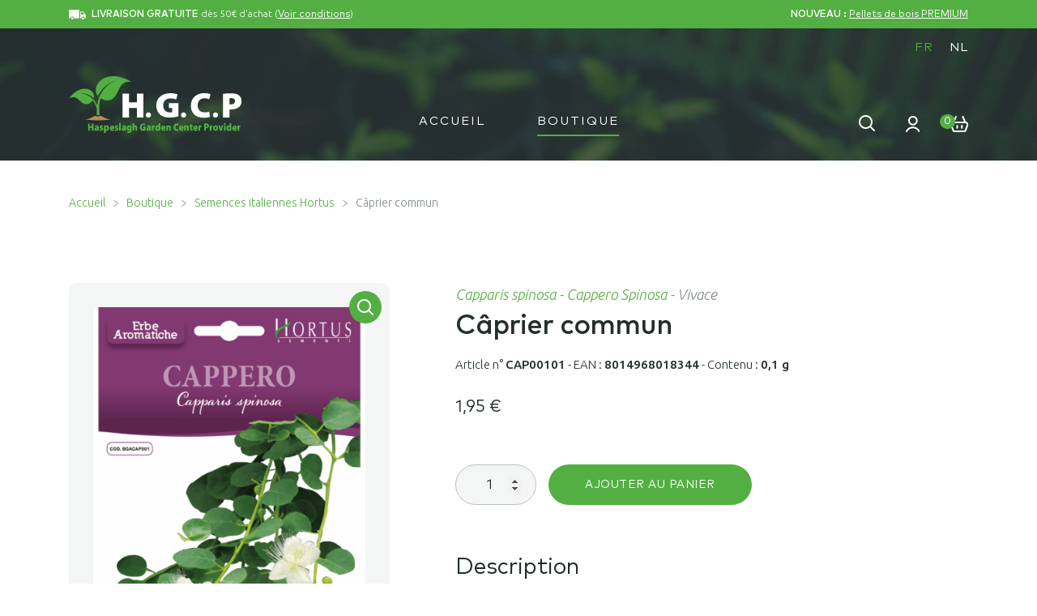

--- FILE ---
content_type: text/html; charset=UTF-8
request_url: https://www.hgcp-seeds.be/boutique/semences-italiennes-hortus/caprier-commun/
body_size: 24970
content:
<!doctype html>
<html lang="fr-FR">
<head>
<!-- Google Ads -->
<script async src="https://www.googletagmanager.com/gtag/js?id=AW-17541104000"></script>
<script>
  window.dataLayer = window.dataLayer || [];
  function gtag(){dataLayer.push(arguments);}
  gtag('js', new Date());
  gtag('config', 'AW-17541104000');
</script>
<!-- End Google Ads -->
<!-- Google Tag Manager -->
<script>(function(w,d,s,l,i){w[l]=w[l]||[];w[l].push({'gtm.start':
new Date().getTime(),event:'gtm.js'});var f=d.getElementsByTagName(s)[0],
j=d.createElement(s),dl=l!='dataLayer'?'&l='+l:'';j.async=true;j.src=
'https://www.googletagmanager.com/gtm.js?id='+i+dl;f.parentNode.insertBefore(j,f);
})(window,document,'script','dataLayer','GTM-P85X338J');</script>
<!-- End Google Tag Manager -->
<meta charset="UTF-8">
<meta name="viewport" content="width=device-width, initial-scale=1">
<link rel="profile" href="http://gmpg.org/xfn/11">
<link rel="pingback" href="https://www.hgcp-seeds.be/xmlrpc.php">
<link rel="apple-touch-icon" sizes="57x57" href="https://www.hgcp-seeds.be/wp-content/themes/storefront/assets/images/favicon/apple-icon-57x57.png">
<link rel="apple-touch-icon" sizes="60x60" href="https://www.hgcp-seeds.be/wp-content/themes/storefront/assets/images/favicon/apple-icon-60x60.png">
<link rel="apple-touch-icon" sizes="72x72" href="https://www.hgcp-seeds.be/wp-content/themes/storefront/assets/images/favicon/apple-icon-72x72.png">
<link rel="apple-touch-icon" sizes="76x76" href="https://www.hgcp-seeds.be/wp-content/themes/storefront/assets/images/favicon/apple-icon-76x76.png">
<link rel="apple-touch-icon" sizes="114x114" href="https://www.hgcp-seeds.be/wp-content/themes/storefront/assets/images/favicon/apple-icon-114x114.png">
<link rel="apple-touch-icon" sizes="120x120" href="https://www.hgcp-seeds.be/wp-content/themes/storefront/assets/images/favicon/apple-icon-120x120.png">
<link rel="apple-touch-icon" sizes="144x144" href="https://www.hgcp-seeds.be/wp-content/themes/storefront/assets/images/favicon/apple-icon-144x144.png">
<link rel="apple-touch-icon" sizes="152x152" href="https://www.hgcp-seeds.be/wp-content/themes/storefront/assets/images/favicon/apple-icon-152x152.png">
<link rel="apple-touch-icon" sizes="180x180" href="https://www.hgcp-seeds.be/wp-content/themes/storefront/assets/images/favicon/apple-icon-180x180.png">
<link rel="icon" type="image/png" sizes="192x192"  href="https://www.hgcp-seeds.be/wp-content/themes/storefront/assets/images/favicon/android-icon-192x192.png">
<link rel="icon" type="image/png" sizes="32x32" href="https://www.hgcp-seeds.be/wp-content/themes/storefront/assets/images/favicon/favicon-32x32.png">
<link rel="icon" type="image/png" sizes="96x96" href="https://www.hgcp-seeds.be/wp-content/themes/storefront/assets/images/favicon/favicon-96x96.png">
<link rel="icon" type="image/png" sizes="16x16" href="https://www.hgcp-seeds.be/wp-content/themes/storefront/assets/images/favicon/favicon-16x16.png">
<link rel="manifest" href="https://www.hgcp-seeds.be/wp-content/themes/storefront/assets/images/favicon/manifest.json">
<meta name="msapplication-TileColor" content="#ffffff">
<meta name="msapplication-TileImage" content="https://www.hgcp-seeds.be/wp-content/themes/storefront/assets/images/favicon/ms-icon-144x144.png">
<meta name="theme-color" content="#ffffff">
<meta name="format-detection" content="telephone=no">
<meta name='robots' content='max-image-preview:large' />
	<style>img:is([sizes="auto" i], [sizes^="auto," i]) { contain-intrinsic-size: 3000px 1500px }</style>
	<link rel="alternate" hreflang="fr" href="https://www.hgcp-seeds.be/boutique/semences-italiennes-hortus/caprier-commun/" />
<link rel="alternate" hreflang="nl" href="https://www.hgcp-seeds.be/nl/shop/italiaanse-hortus-zaden/kappertjes/" />
<link rel="alternate" hreflang="x-default" href="https://www.hgcp-seeds.be/boutique/semences-italiennes-hortus/caprier-commun/" />
<title>H.G.C.P. | Câprier commun | Hortus</title><link rel='dns-prefetch' href='//fonts.googleapis.com' />
<link rel="alternate" type="application/rss+xml" title="H.G.C.P. &raquo; Flux" href="https://www.hgcp-seeds.be/feed/" />
<link rel="alternate" type="application/rss+xml" title="H.G.C.P. &raquo; Flux des commentaires" href="https://www.hgcp-seeds.be/comments/feed/" />
<script>
window._wpemojiSettings = {"baseUrl":"https:\/\/s.w.org\/images\/core\/emoji\/16.0.1\/72x72\/","ext":".png","svgUrl":"https:\/\/s.w.org\/images\/core\/emoji\/16.0.1\/svg\/","svgExt":".svg","source":{"concatemoji":"https:\/\/www.hgcp-seeds.be\/wp-includes\/js\/wp-emoji-release.min.js?ver=6.8.3"}};
/*! This file is auto-generated */
!function(s,n){var o,i,e;function c(e){try{var t={supportTests:e,timestamp:(new Date).valueOf()};sessionStorage.setItem(o,JSON.stringify(t))}catch(e){}}function p(e,t,n){e.clearRect(0,0,e.canvas.width,e.canvas.height),e.fillText(t,0,0);var t=new Uint32Array(e.getImageData(0,0,e.canvas.width,e.canvas.height).data),a=(e.clearRect(0,0,e.canvas.width,e.canvas.height),e.fillText(n,0,0),new Uint32Array(e.getImageData(0,0,e.canvas.width,e.canvas.height).data));return t.every(function(e,t){return e===a[t]})}function u(e,t){e.clearRect(0,0,e.canvas.width,e.canvas.height),e.fillText(t,0,0);for(var n=e.getImageData(16,16,1,1),a=0;a<n.data.length;a++)if(0!==n.data[a])return!1;return!0}function f(e,t,n,a){switch(t){case"flag":return n(e,"\ud83c\udff3\ufe0f\u200d\u26a7\ufe0f","\ud83c\udff3\ufe0f\u200b\u26a7\ufe0f")?!1:!n(e,"\ud83c\udde8\ud83c\uddf6","\ud83c\udde8\u200b\ud83c\uddf6")&&!n(e,"\ud83c\udff4\udb40\udc67\udb40\udc62\udb40\udc65\udb40\udc6e\udb40\udc67\udb40\udc7f","\ud83c\udff4\u200b\udb40\udc67\u200b\udb40\udc62\u200b\udb40\udc65\u200b\udb40\udc6e\u200b\udb40\udc67\u200b\udb40\udc7f");case"emoji":return!a(e,"\ud83e\udedf")}return!1}function g(e,t,n,a){var r="undefined"!=typeof WorkerGlobalScope&&self instanceof WorkerGlobalScope?new OffscreenCanvas(300,150):s.createElement("canvas"),o=r.getContext("2d",{willReadFrequently:!0}),i=(o.textBaseline="top",o.font="600 32px Arial",{});return e.forEach(function(e){i[e]=t(o,e,n,a)}),i}function t(e){var t=s.createElement("script");t.src=e,t.defer=!0,s.head.appendChild(t)}"undefined"!=typeof Promise&&(o="wpEmojiSettingsSupports",i=["flag","emoji"],n.supports={everything:!0,everythingExceptFlag:!0},e=new Promise(function(e){s.addEventListener("DOMContentLoaded",e,{once:!0})}),new Promise(function(t){var n=function(){try{var e=JSON.parse(sessionStorage.getItem(o));if("object"==typeof e&&"number"==typeof e.timestamp&&(new Date).valueOf()<e.timestamp+604800&&"object"==typeof e.supportTests)return e.supportTests}catch(e){}return null}();if(!n){if("undefined"!=typeof Worker&&"undefined"!=typeof OffscreenCanvas&&"undefined"!=typeof URL&&URL.createObjectURL&&"undefined"!=typeof Blob)try{var e="postMessage("+g.toString()+"("+[JSON.stringify(i),f.toString(),p.toString(),u.toString()].join(",")+"));",a=new Blob([e],{type:"text/javascript"}),r=new Worker(URL.createObjectURL(a),{name:"wpTestEmojiSupports"});return void(r.onmessage=function(e){c(n=e.data),r.terminate(),t(n)})}catch(e){}c(n=g(i,f,p,u))}t(n)}).then(function(e){for(var t in e)n.supports[t]=e[t],n.supports.everything=n.supports.everything&&n.supports[t],"flag"!==t&&(n.supports.everythingExceptFlag=n.supports.everythingExceptFlag&&n.supports[t]);n.supports.everythingExceptFlag=n.supports.everythingExceptFlag&&!n.supports.flag,n.DOMReady=!1,n.readyCallback=function(){n.DOMReady=!0}}).then(function(){return e}).then(function(){var e;n.supports.everything||(n.readyCallback(),(e=n.source||{}).concatemoji?t(e.concatemoji):e.wpemoji&&e.twemoji&&(t(e.twemoji),t(e.wpemoji)))}))}((window,document),window._wpemojiSettings);
</script>
<style id='wp-emoji-styles-inline-css'>

	img.wp-smiley, img.emoji {
		display: inline !important;
		border: none !important;
		box-shadow: none !important;
		height: 1em !important;
		width: 1em !important;
		margin: 0 0.07em !important;
		vertical-align: -0.1em !important;
		background: none !important;
		padding: 0 !important;
	}
</style>
<link rel='stylesheet' id='wp-block-library-css' href='https://www.hgcp-seeds.be/wp-includes/css/dist/block-library/style.min.css?ver=6.8.3' media='all' />
<style id='wp-block-library-theme-inline-css'>
.wp-block-audio :where(figcaption){color:#555;font-size:13px;text-align:center}.is-dark-theme .wp-block-audio :where(figcaption){color:#ffffffa6}.wp-block-audio{margin:0 0 1em}.wp-block-code{border:1px solid #ccc;border-radius:4px;font-family:Menlo,Consolas,monaco,monospace;padding:.8em 1em}.wp-block-embed :where(figcaption){color:#555;font-size:13px;text-align:center}.is-dark-theme .wp-block-embed :where(figcaption){color:#ffffffa6}.wp-block-embed{margin:0 0 1em}.blocks-gallery-caption{color:#555;font-size:13px;text-align:center}.is-dark-theme .blocks-gallery-caption{color:#ffffffa6}:root :where(.wp-block-image figcaption){color:#555;font-size:13px;text-align:center}.is-dark-theme :root :where(.wp-block-image figcaption){color:#ffffffa6}.wp-block-image{margin:0 0 1em}.wp-block-pullquote{border-bottom:4px solid;border-top:4px solid;color:currentColor;margin-bottom:1.75em}.wp-block-pullquote cite,.wp-block-pullquote footer,.wp-block-pullquote__citation{color:currentColor;font-size:.8125em;font-style:normal;text-transform:uppercase}.wp-block-quote{border-left:.25em solid;margin:0 0 1.75em;padding-left:1em}.wp-block-quote cite,.wp-block-quote footer{color:currentColor;font-size:.8125em;font-style:normal;position:relative}.wp-block-quote:where(.has-text-align-right){border-left:none;border-right:.25em solid;padding-left:0;padding-right:1em}.wp-block-quote:where(.has-text-align-center){border:none;padding-left:0}.wp-block-quote.is-large,.wp-block-quote.is-style-large,.wp-block-quote:where(.is-style-plain){border:none}.wp-block-search .wp-block-search__label{font-weight:700}.wp-block-search__button{border:1px solid #ccc;padding:.375em .625em}:where(.wp-block-group.has-background){padding:1.25em 2.375em}.wp-block-separator.has-css-opacity{opacity:.4}.wp-block-separator{border:none;border-bottom:2px solid;margin-left:auto;margin-right:auto}.wp-block-separator.has-alpha-channel-opacity{opacity:1}.wp-block-separator:not(.is-style-wide):not(.is-style-dots){width:100px}.wp-block-separator.has-background:not(.is-style-dots){border-bottom:none;height:1px}.wp-block-separator.has-background:not(.is-style-wide):not(.is-style-dots){height:2px}.wp-block-table{margin:0 0 1em}.wp-block-table td,.wp-block-table th{word-break:normal}.wp-block-table :where(figcaption){color:#555;font-size:13px;text-align:center}.is-dark-theme .wp-block-table :where(figcaption){color:#ffffffa6}.wp-block-video :where(figcaption){color:#555;font-size:13px;text-align:center}.is-dark-theme .wp-block-video :where(figcaption){color:#ffffffa6}.wp-block-video{margin:0 0 1em}:root :where(.wp-block-template-part.has-background){margin-bottom:0;margin-top:0;padding:1.25em 2.375em}
</style>
<style id='classic-theme-styles-inline-css'>
/*! This file is auto-generated */
.wp-block-button__link{color:#fff;background-color:#32373c;border-radius:9999px;box-shadow:none;text-decoration:none;padding:calc(.667em + 2px) calc(1.333em + 2px);font-size:1.125em}.wp-block-file__button{background:#32373c;color:#fff;text-decoration:none}
</style>
<link rel='stylesheet' id='storefront-gutenberg-blocks-css' href='https://www.hgcp-seeds.be/wp-content/themes/storefront/assets/css/base/gutenberg-blocks.css?ver=4.6.1' media='all' />
<style id='storefront-gutenberg-blocks-inline-css'>

				.wp-block-button__link:not(.has-text-color) {
					color: #333333;
				}

				.wp-block-button__link:not(.has-text-color):hover,
				.wp-block-button__link:not(.has-text-color):focus,
				.wp-block-button__link:not(.has-text-color):active {
					color: #333333;
				}

				.wp-block-button__link:not(.has-background) {
					background-color: #eeeeee;
				}

				.wp-block-button__link:not(.has-background):hover,
				.wp-block-button__link:not(.has-background):focus,
				.wp-block-button__link:not(.has-background):active {
					border-color: #d5d5d5;
					background-color: #d5d5d5;
				}

				.wc-block-grid__products .wc-block-grid__product .wp-block-button__link {
					background-color: #eeeeee;
					border-color: #eeeeee;
					color: #333333;
				}

				.wp-block-quote footer,
				.wp-block-quote cite,
				.wp-block-quote__citation {
					color: #6d6d6d;
				}

				.wp-block-pullquote cite,
				.wp-block-pullquote footer,
				.wp-block-pullquote__citation {
					color: #6d6d6d;
				}

				.wp-block-image figcaption {
					color: #6d6d6d;
				}

				.wp-block-separator.is-style-dots::before {
					color: #333333;
				}

				.wp-block-file a.wp-block-file__button {
					color: #333333;
					background-color: #eeeeee;
					border-color: #eeeeee;
				}

				.wp-block-file a.wp-block-file__button:hover,
				.wp-block-file a.wp-block-file__button:focus,
				.wp-block-file a.wp-block-file__button:active {
					color: #333333;
					background-color: #d5d5d5;
				}

				.wp-block-code,
				.wp-block-preformatted pre {
					color: #6d6d6d;
				}

				.wp-block-table:not( .has-background ):not( .is-style-stripes ) tbody tr:nth-child(2n) td {
					background-color: #fdfdfd;
				}

				.wp-block-cover .wp-block-cover__inner-container h1:not(.has-text-color),
				.wp-block-cover .wp-block-cover__inner-container h2:not(.has-text-color),
				.wp-block-cover .wp-block-cover__inner-container h3:not(.has-text-color),
				.wp-block-cover .wp-block-cover__inner-container h4:not(.has-text-color),
				.wp-block-cover .wp-block-cover__inner-container h5:not(.has-text-color),
				.wp-block-cover .wp-block-cover__inner-container h6:not(.has-text-color) {
					color: #000000;
				}

				.wc-block-components-price-slider__range-input-progress,
				.rtl .wc-block-components-price-slider__range-input-progress {
					--range-color: #7f54b3;
				}

				/* Target only IE11 */
				@media all and (-ms-high-contrast: none), (-ms-high-contrast: active) {
					.wc-block-components-price-slider__range-input-progress {
						background: #7f54b3;
					}
				}

				.wc-block-components-button:not(.is-link) {
					background-color: #333333;
					color: #ffffff;
				}

				.wc-block-components-button:not(.is-link):hover,
				.wc-block-components-button:not(.is-link):focus,
				.wc-block-components-button:not(.is-link):active {
					background-color: #1a1a1a;
					color: #ffffff;
				}

				.wc-block-components-button:not(.is-link):disabled {
					background-color: #333333;
					color: #ffffff;
				}

				.wc-block-cart__submit-container {
					background-color: #ffffff;
				}

				.wc-block-cart__submit-container::before {
					color: rgba(220,220,220,0.5);
				}

				.wc-block-components-order-summary-item__quantity {
					background-color: #ffffff;
					border-color: #6d6d6d;
					box-shadow: 0 0 0 2px #ffffff;
					color: #6d6d6d;
				}
			
</style>
<style id='global-styles-inline-css'>
:root{--wp--preset--aspect-ratio--square: 1;--wp--preset--aspect-ratio--4-3: 4/3;--wp--preset--aspect-ratio--3-4: 3/4;--wp--preset--aspect-ratio--3-2: 3/2;--wp--preset--aspect-ratio--2-3: 2/3;--wp--preset--aspect-ratio--16-9: 16/9;--wp--preset--aspect-ratio--9-16: 9/16;--wp--preset--color--black: #000000;--wp--preset--color--cyan-bluish-gray: #abb8c3;--wp--preset--color--white: #ffffff;--wp--preset--color--pale-pink: #f78da7;--wp--preset--color--vivid-red: #cf2e2e;--wp--preset--color--luminous-vivid-orange: #ff6900;--wp--preset--color--luminous-vivid-amber: #fcb900;--wp--preset--color--light-green-cyan: #7bdcb5;--wp--preset--color--vivid-green-cyan: #00d084;--wp--preset--color--pale-cyan-blue: #8ed1fc;--wp--preset--color--vivid-cyan-blue: #0693e3;--wp--preset--color--vivid-purple: #9b51e0;--wp--preset--gradient--vivid-cyan-blue-to-vivid-purple: linear-gradient(135deg,rgba(6,147,227,1) 0%,rgb(155,81,224) 100%);--wp--preset--gradient--light-green-cyan-to-vivid-green-cyan: linear-gradient(135deg,rgb(122,220,180) 0%,rgb(0,208,130) 100%);--wp--preset--gradient--luminous-vivid-amber-to-luminous-vivid-orange: linear-gradient(135deg,rgba(252,185,0,1) 0%,rgba(255,105,0,1) 100%);--wp--preset--gradient--luminous-vivid-orange-to-vivid-red: linear-gradient(135deg,rgba(255,105,0,1) 0%,rgb(207,46,46) 100%);--wp--preset--gradient--very-light-gray-to-cyan-bluish-gray: linear-gradient(135deg,rgb(238,238,238) 0%,rgb(169,184,195) 100%);--wp--preset--gradient--cool-to-warm-spectrum: linear-gradient(135deg,rgb(74,234,220) 0%,rgb(151,120,209) 20%,rgb(207,42,186) 40%,rgb(238,44,130) 60%,rgb(251,105,98) 80%,rgb(254,248,76) 100%);--wp--preset--gradient--blush-light-purple: linear-gradient(135deg,rgb(255,206,236) 0%,rgb(152,150,240) 100%);--wp--preset--gradient--blush-bordeaux: linear-gradient(135deg,rgb(254,205,165) 0%,rgb(254,45,45) 50%,rgb(107,0,62) 100%);--wp--preset--gradient--luminous-dusk: linear-gradient(135deg,rgb(255,203,112) 0%,rgb(199,81,192) 50%,rgb(65,88,208) 100%);--wp--preset--gradient--pale-ocean: linear-gradient(135deg,rgb(255,245,203) 0%,rgb(182,227,212) 50%,rgb(51,167,181) 100%);--wp--preset--gradient--electric-grass: linear-gradient(135deg,rgb(202,248,128) 0%,rgb(113,206,126) 100%);--wp--preset--gradient--midnight: linear-gradient(135deg,rgb(2,3,129) 0%,rgb(40,116,252) 100%);--wp--preset--font-size--small: 14px;--wp--preset--font-size--medium: 23px;--wp--preset--font-size--large: 26px;--wp--preset--font-size--x-large: 42px;--wp--preset--font-size--normal: 16px;--wp--preset--font-size--huge: 37px;--wp--preset--spacing--20: 0.44rem;--wp--preset--spacing--30: 0.67rem;--wp--preset--spacing--40: 1rem;--wp--preset--spacing--50: 1.5rem;--wp--preset--spacing--60: 2.25rem;--wp--preset--spacing--70: 3.38rem;--wp--preset--spacing--80: 5.06rem;--wp--preset--shadow--natural: 6px 6px 9px rgba(0, 0, 0, 0.2);--wp--preset--shadow--deep: 12px 12px 50px rgba(0, 0, 0, 0.4);--wp--preset--shadow--sharp: 6px 6px 0px rgba(0, 0, 0, 0.2);--wp--preset--shadow--outlined: 6px 6px 0px -3px rgba(255, 255, 255, 1), 6px 6px rgba(0, 0, 0, 1);--wp--preset--shadow--crisp: 6px 6px 0px rgba(0, 0, 0, 1);}:root :where(.is-layout-flow) > :first-child{margin-block-start: 0;}:root :where(.is-layout-flow) > :last-child{margin-block-end: 0;}:root :where(.is-layout-flow) > *{margin-block-start: 24px;margin-block-end: 0;}:root :where(.is-layout-constrained) > :first-child{margin-block-start: 0;}:root :where(.is-layout-constrained) > :last-child{margin-block-end: 0;}:root :where(.is-layout-constrained) > *{margin-block-start: 24px;margin-block-end: 0;}:root :where(.is-layout-flex){gap: 24px;}:root :where(.is-layout-grid){gap: 24px;}body .is-layout-flex{display: flex;}.is-layout-flex{flex-wrap: wrap;align-items: center;}.is-layout-flex > :is(*, div){margin: 0;}body .is-layout-grid{display: grid;}.is-layout-grid > :is(*, div){margin: 0;}.has-black-color{color: var(--wp--preset--color--black) !important;}.has-cyan-bluish-gray-color{color: var(--wp--preset--color--cyan-bluish-gray) !important;}.has-white-color{color: var(--wp--preset--color--white) !important;}.has-pale-pink-color{color: var(--wp--preset--color--pale-pink) !important;}.has-vivid-red-color{color: var(--wp--preset--color--vivid-red) !important;}.has-luminous-vivid-orange-color{color: var(--wp--preset--color--luminous-vivid-orange) !important;}.has-luminous-vivid-amber-color{color: var(--wp--preset--color--luminous-vivid-amber) !important;}.has-light-green-cyan-color{color: var(--wp--preset--color--light-green-cyan) !important;}.has-vivid-green-cyan-color{color: var(--wp--preset--color--vivid-green-cyan) !important;}.has-pale-cyan-blue-color{color: var(--wp--preset--color--pale-cyan-blue) !important;}.has-vivid-cyan-blue-color{color: var(--wp--preset--color--vivid-cyan-blue) !important;}.has-vivid-purple-color{color: var(--wp--preset--color--vivid-purple) !important;}.has-black-background-color{background-color: var(--wp--preset--color--black) !important;}.has-cyan-bluish-gray-background-color{background-color: var(--wp--preset--color--cyan-bluish-gray) !important;}.has-white-background-color{background-color: var(--wp--preset--color--white) !important;}.has-pale-pink-background-color{background-color: var(--wp--preset--color--pale-pink) !important;}.has-vivid-red-background-color{background-color: var(--wp--preset--color--vivid-red) !important;}.has-luminous-vivid-orange-background-color{background-color: var(--wp--preset--color--luminous-vivid-orange) !important;}.has-luminous-vivid-amber-background-color{background-color: var(--wp--preset--color--luminous-vivid-amber) !important;}.has-light-green-cyan-background-color{background-color: var(--wp--preset--color--light-green-cyan) !important;}.has-vivid-green-cyan-background-color{background-color: var(--wp--preset--color--vivid-green-cyan) !important;}.has-pale-cyan-blue-background-color{background-color: var(--wp--preset--color--pale-cyan-blue) !important;}.has-vivid-cyan-blue-background-color{background-color: var(--wp--preset--color--vivid-cyan-blue) !important;}.has-vivid-purple-background-color{background-color: var(--wp--preset--color--vivid-purple) !important;}.has-black-border-color{border-color: var(--wp--preset--color--black) !important;}.has-cyan-bluish-gray-border-color{border-color: var(--wp--preset--color--cyan-bluish-gray) !important;}.has-white-border-color{border-color: var(--wp--preset--color--white) !important;}.has-pale-pink-border-color{border-color: var(--wp--preset--color--pale-pink) !important;}.has-vivid-red-border-color{border-color: var(--wp--preset--color--vivid-red) !important;}.has-luminous-vivid-orange-border-color{border-color: var(--wp--preset--color--luminous-vivid-orange) !important;}.has-luminous-vivid-amber-border-color{border-color: var(--wp--preset--color--luminous-vivid-amber) !important;}.has-light-green-cyan-border-color{border-color: var(--wp--preset--color--light-green-cyan) !important;}.has-vivid-green-cyan-border-color{border-color: var(--wp--preset--color--vivid-green-cyan) !important;}.has-pale-cyan-blue-border-color{border-color: var(--wp--preset--color--pale-cyan-blue) !important;}.has-vivid-cyan-blue-border-color{border-color: var(--wp--preset--color--vivid-cyan-blue) !important;}.has-vivid-purple-border-color{border-color: var(--wp--preset--color--vivid-purple) !important;}.has-vivid-cyan-blue-to-vivid-purple-gradient-background{background: var(--wp--preset--gradient--vivid-cyan-blue-to-vivid-purple) !important;}.has-light-green-cyan-to-vivid-green-cyan-gradient-background{background: var(--wp--preset--gradient--light-green-cyan-to-vivid-green-cyan) !important;}.has-luminous-vivid-amber-to-luminous-vivid-orange-gradient-background{background: var(--wp--preset--gradient--luminous-vivid-amber-to-luminous-vivid-orange) !important;}.has-luminous-vivid-orange-to-vivid-red-gradient-background{background: var(--wp--preset--gradient--luminous-vivid-orange-to-vivid-red) !important;}.has-very-light-gray-to-cyan-bluish-gray-gradient-background{background: var(--wp--preset--gradient--very-light-gray-to-cyan-bluish-gray) !important;}.has-cool-to-warm-spectrum-gradient-background{background: var(--wp--preset--gradient--cool-to-warm-spectrum) !important;}.has-blush-light-purple-gradient-background{background: var(--wp--preset--gradient--blush-light-purple) !important;}.has-blush-bordeaux-gradient-background{background: var(--wp--preset--gradient--blush-bordeaux) !important;}.has-luminous-dusk-gradient-background{background: var(--wp--preset--gradient--luminous-dusk) !important;}.has-pale-ocean-gradient-background{background: var(--wp--preset--gradient--pale-ocean) !important;}.has-electric-grass-gradient-background{background: var(--wp--preset--gradient--electric-grass) !important;}.has-midnight-gradient-background{background: var(--wp--preset--gradient--midnight) !important;}.has-small-font-size{font-size: var(--wp--preset--font-size--small) !important;}.has-medium-font-size{font-size: var(--wp--preset--font-size--medium) !important;}.has-large-font-size{font-size: var(--wp--preset--font-size--large) !important;}.has-x-large-font-size{font-size: var(--wp--preset--font-size--x-large) !important;}
:root :where(.wp-block-pullquote){font-size: 1.5em;line-height: 1.6;}
</style>
<link rel='stylesheet' id='photoswipe-css' href='https://www.hgcp-seeds.be/wp-content/plugins/woocommerce/assets/css/photoswipe/photoswipe.min.css?ver=10.1.3' media='all' />
<link rel='stylesheet' id='photoswipe-default-skin-css' href='https://www.hgcp-seeds.be/wp-content/plugins/woocommerce/assets/css/photoswipe/default-skin/default-skin.min.css?ver=10.1.3' media='all' />
<style id='woocommerce-inline-inline-css'>
.woocommerce form .form-row .required { visibility: visible; }
</style>
<link rel='stylesheet' id='brands-styles-css' href='https://www.hgcp-seeds.be/wp-content/plugins/woocommerce/assets/css/brands.css?ver=10.1.3' media='all' />
<link rel='stylesheet' id='storefront-style-css' href='https://www.hgcp-seeds.be/wp-content/themes/storefront/style.css?ver=4.6.1' media='all' />
<style id='storefront-style-inline-css'>

			.main-navigation ul li a,
			.site-title a,
			ul.menu li a,
			.site-branding h1 a,
			button.menu-toggle,
			button.menu-toggle:hover,
			.handheld-navigation .dropdown-toggle {
				color: #333333;
			}

			button.menu-toggle,
			button.menu-toggle:hover {
				border-color: #333333;
			}

			.main-navigation ul li a:hover,
			.main-navigation ul li:hover > a,
			.site-title a:hover,
			.site-header ul.menu li.current-menu-item > a {
				color: #747474;
			}

			table:not( .has-background ) th {
				background-color: #f8f8f8;
			}

			table:not( .has-background ) tbody td {
				background-color: #fdfdfd;
			}

			table:not( .has-background ) tbody tr:nth-child(2n) td,
			fieldset,
			fieldset legend {
				background-color: #fbfbfb;
			}

			.site-header,
			.secondary-navigation ul ul,
			.main-navigation ul.menu > li.menu-item-has-children:after,
			.secondary-navigation ul.menu ul,
			.storefront-handheld-footer-bar,
			.storefront-handheld-footer-bar ul li > a,
			.storefront-handheld-footer-bar ul li.search .site-search,
			button.menu-toggle,
			button.menu-toggle:hover {
				background-color: #ffffff;
			}

			p.site-description,
			.site-header,
			.storefront-handheld-footer-bar {
				color: #404040;
			}

			button.menu-toggle:after,
			button.menu-toggle:before,
			button.menu-toggle span:before {
				background-color: #333333;
			}

			h1, h2, h3, h4, h5, h6, .wc-block-grid__product-title {
				color: #333333;
			}

			.widget h1 {
				border-bottom-color: #333333;
			}

			body,
			.secondary-navigation a {
				color: #6d6d6d;
			}

			.widget-area .widget a,
			.hentry .entry-header .posted-on a,
			.hentry .entry-header .post-author a,
			.hentry .entry-header .post-comments a,
			.hentry .entry-header .byline a {
				color: #727272;
			}

			a {
				color: #7f54b3;
			}

			a:focus,
			button:focus,
			.button.alt:focus,
			input:focus,
			textarea:focus,
			input[type="button"]:focus,
			input[type="reset"]:focus,
			input[type="submit"]:focus,
			input[type="email"]:focus,
			input[type="tel"]:focus,
			input[type="url"]:focus,
			input[type="password"]:focus,
			input[type="search"]:focus {
				outline-color: #7f54b3;
			}

			button, input[type="button"], input[type="reset"], input[type="submit"], .button, .widget a.button {
				background-color: #eeeeee;
				border-color: #eeeeee;
				color: #333333;
			}

			button:hover, input[type="button"]:hover, input[type="reset"]:hover, input[type="submit"]:hover, .button:hover, .widget a.button:hover {
				background-color: #d5d5d5;
				border-color: #d5d5d5;
				color: #333333;
			}

			button.alt, input[type="button"].alt, input[type="reset"].alt, input[type="submit"].alt, .button.alt, .widget-area .widget a.button.alt {
				background-color: #333333;
				border-color: #333333;
				color: #ffffff;
			}

			button.alt:hover, input[type="button"].alt:hover, input[type="reset"].alt:hover, input[type="submit"].alt:hover, .button.alt:hover, .widget-area .widget a.button.alt:hover {
				background-color: #1a1a1a;
				border-color: #1a1a1a;
				color: #ffffff;
			}

			.pagination .page-numbers li .page-numbers.current {
				background-color: #e6e6e6;
				color: #636363;
			}

			#comments .comment-list .comment-content .comment-text {
				background-color: #f8f8f8;
			}

			.site-footer {
				background-color: #f0f0f0;
				color: #6d6d6d;
			}

			.site-footer a:not(.button):not(.components-button) {
				color: #333333;
			}

			.site-footer .storefront-handheld-footer-bar a:not(.button):not(.components-button) {
				color: #333333;
			}

			.site-footer h1, .site-footer h2, .site-footer h3, .site-footer h4, .site-footer h5, .site-footer h6, .site-footer .widget .widget-title, .site-footer .widget .widgettitle {
				color: #333333;
			}

			.page-template-template-homepage.has-post-thumbnail .type-page.has-post-thumbnail .entry-title {
				color: #000000;
			}

			.page-template-template-homepage.has-post-thumbnail .type-page.has-post-thumbnail .entry-content {
				color: #000000;
			}

			@media screen and ( min-width: 768px ) {
				.secondary-navigation ul.menu a:hover {
					color: #595959;
				}

				.secondary-navigation ul.menu a {
					color: #404040;
				}

				.main-navigation ul.menu ul.sub-menu,
				.main-navigation ul.nav-menu ul.children {
					background-color: #f0f0f0;
				}

				.site-header {
					border-bottom-color: #f0f0f0;
				}
			}
</style>
<link rel='stylesheet' id='storefront-icons-css' href='https://www.hgcp-seeds.be/wp-content/themes/storefront/assets/css/base/icons.css?ver=4.6.1' media='all' />
<link rel='stylesheet' id='wpb-google-fonts-css' href='https://fonts.googleapis.com/css2?family=Ubuntu%3Aital%2Cwght%400%2C300%3B0%2C400%3B0%2C500%3B1%2C300%3B1%2C400&#038;display=swap&#038;ver=6.8.3' media='all' />
<link rel='stylesheet' id='storefront-woocommerce-style-css' href='https://www.hgcp-seeds.be/wp-content/themes/storefront/assets/css/woocommerce/woocommerce.css?ver=4.6.1' media='all' />
<style id='storefront-woocommerce-style-inline-css'>
@font-face {
				font-family: star;
				src: url(https://www.hgcp-seeds.be/wp-content/plugins/woocommerce/assets/fonts/star.eot);
				src:
					url(https://www.hgcp-seeds.be/wp-content/plugins/woocommerce/assets/fonts/star.eot?#iefix) format("embedded-opentype"),
					url(https://www.hgcp-seeds.be/wp-content/plugins/woocommerce/assets/fonts/star.woff) format("woff"),
					url(https://www.hgcp-seeds.be/wp-content/plugins/woocommerce/assets/fonts/star.ttf) format("truetype"),
					url(https://www.hgcp-seeds.be/wp-content/plugins/woocommerce/assets/fonts/star.svg#star) format("svg");
				font-weight: 400;
				font-style: normal;
			}
			@font-face {
				font-family: WooCommerce;
				src: url(https://www.hgcp-seeds.be/wp-content/plugins/woocommerce/assets/fonts/WooCommerce.eot);
				src:
					url(https://www.hgcp-seeds.be/wp-content/plugins/woocommerce/assets/fonts/WooCommerce.eot?#iefix) format("embedded-opentype"),
					url(https://www.hgcp-seeds.be/wp-content/plugins/woocommerce/assets/fonts/WooCommerce.woff) format("woff"),
					url(https://www.hgcp-seeds.be/wp-content/plugins/woocommerce/assets/fonts/WooCommerce.ttf) format("truetype"),
					url(https://www.hgcp-seeds.be/wp-content/plugins/woocommerce/assets/fonts/WooCommerce.svg#WooCommerce) format("svg");
				font-weight: 400;
				font-style: normal;
			}

			a.cart-contents,
			.site-header-cart .widget_shopping_cart a {
				color: #333333;
			}

			a.cart-contents:hover,
			.site-header-cart .widget_shopping_cart a:hover,
			.site-header-cart:hover > li > a {
				color: #747474;
			}

			table.cart td.product-remove,
			table.cart td.actions {
				border-top-color: #ffffff;
			}

			.storefront-handheld-footer-bar ul li.cart .count {
				background-color: #333333;
				color: #ffffff;
				border-color: #ffffff;
			}

			.woocommerce-tabs ul.tabs li.active a,
			ul.products li.product .price,
			.onsale,
			.wc-block-grid__product-onsale,
			.widget_search form:before,
			.widget_product_search form:before {
				color: #6d6d6d;
			}

			.woocommerce-breadcrumb a,
			a.woocommerce-review-link,
			.product_meta a {
				color: #727272;
			}

			.wc-block-grid__product-onsale,
			.onsale {
				border-color: #6d6d6d;
			}

			.star-rating span:before,
			.quantity .plus, .quantity .minus,
			p.stars a:hover:after,
			p.stars a:after,
			.star-rating span:before,
			#payment .payment_methods li input[type=radio]:first-child:checked+label:before {
				color: #7f54b3;
			}

			.widget_price_filter .ui-slider .ui-slider-range,
			.widget_price_filter .ui-slider .ui-slider-handle {
				background-color: #7f54b3;
			}

			.order_details {
				background-color: #f8f8f8;
			}

			.order_details > li {
				border-bottom: 1px dotted #e3e3e3;
			}

			.order_details:before,
			.order_details:after {
				background: -webkit-linear-gradient(transparent 0,transparent 0),-webkit-linear-gradient(135deg,#f8f8f8 33.33%,transparent 33.33%),-webkit-linear-gradient(45deg,#f8f8f8 33.33%,transparent 33.33%)
			}

			#order_review {
				background-color: #ffffff;
			}

			#payment .payment_methods > li .payment_box,
			#payment .place-order {
				background-color: #fafafa;
			}

			#payment .payment_methods > li:not(.woocommerce-notice) {
				background-color: #f5f5f5;
			}

			#payment .payment_methods > li:not(.woocommerce-notice):hover {
				background-color: #f0f0f0;
			}

			.woocommerce-pagination .page-numbers li .page-numbers.current {
				background-color: #e6e6e6;
				color: #636363;
			}

			.wc-block-grid__product-onsale,
			.onsale,
			.woocommerce-pagination .page-numbers li .page-numbers:not(.current) {
				color: #6d6d6d;
			}

			p.stars a:before,
			p.stars a:hover~a:before,
			p.stars.selected a.active~a:before {
				color: #6d6d6d;
			}

			p.stars.selected a.active:before,
			p.stars:hover a:before,
			p.stars.selected a:not(.active):before,
			p.stars.selected a.active:before {
				color: #7f54b3;
			}

			.single-product div.product .woocommerce-product-gallery .woocommerce-product-gallery__trigger {
				background-color: #eeeeee;
				color: #333333;
			}

			.single-product div.product .woocommerce-product-gallery .woocommerce-product-gallery__trigger:hover {
				background-color: #d5d5d5;
				border-color: #d5d5d5;
				color: #333333;
			}

			.button.added_to_cart:focus,
			.button.wc-forward:focus {
				outline-color: #7f54b3;
			}

			.added_to_cart,
			.site-header-cart .widget_shopping_cart a.button,
			.wc-block-grid__products .wc-block-grid__product .wp-block-button__link {
				background-color: #eeeeee;
				border-color: #eeeeee;
				color: #333333;
			}

			.added_to_cart:hover,
			.site-header-cart .widget_shopping_cart a.button:hover,
			.wc-block-grid__products .wc-block-grid__product .wp-block-button__link:hover {
				background-color: #d5d5d5;
				border-color: #d5d5d5;
				color: #333333;
			}

			.added_to_cart.alt, .added_to_cart, .widget a.button.checkout {
				background-color: #333333;
				border-color: #333333;
				color: #ffffff;
			}

			.added_to_cart.alt:hover, .added_to_cart:hover, .widget a.button.checkout:hover {
				background-color: #1a1a1a;
				border-color: #1a1a1a;
				color: #ffffff;
			}

			.button.loading {
				color: #eeeeee;
			}

			.button.loading:hover {
				background-color: #eeeeee;
			}

			.button.loading:after {
				color: #333333;
			}

			@media screen and ( min-width: 768px ) {
				.site-header-cart .widget_shopping_cart,
				.site-header .product_list_widget li .quantity {
					color: #404040;
				}

				.site-header-cart .widget_shopping_cart .buttons,
				.site-header-cart .widget_shopping_cart .total {
					background-color: #f5f5f5;
				}

				.site-header-cart .widget_shopping_cart {
					background-color: #f0f0f0;
				}
			}
				.storefront-product-pagination a {
					color: #6d6d6d;
					background-color: #ffffff;
				}
				.storefront-sticky-add-to-cart {
					color: #6d6d6d;
					background-color: #ffffff;
				}

				.storefront-sticky-add-to-cart a:not(.button) {
					color: #333333;
				}
</style>
<link rel='stylesheet' id='storefront-woocommerce-brands-style-css' href='https://www.hgcp-seeds.be/wp-content/themes/storefront/assets/css/woocommerce/extensions/brands.css?ver=4.6.1' media='all' />
<link rel='stylesheet' id='storefront-mega-menus-frontend-css' href='https://www.hgcp-seeds.be/wp-content/plugins/storefront-mega-menus/assets/css/frontend.css?ver=1.6.2' media='all' />
<style id='storefront-mega-menus-frontend-inline-css'>

			.smm-mega-menu {
				background-color: #ffffff;
			}

			.main-navigation ul li.smm-active .smm-mega-menu a.button {
				background-color: #eeeeee !important;
				border-color: #eeeeee !important;
				color: #333333 !important;
			}

			.main-navigation ul li.smm-active .smm-mega-menu a.button:hover {
				background-color: #d5d5d5 !important;
				border-color: #d5d5d5 !important;
				color: #333333 !important;
			}

			.main-navigation ul li.smm-active .smm-mega-menu a.added_to_cart {
				background-color: #333333 !important;
				border-color: #333333 !important;
				color: #ffffff !important;
			}

			.main-navigation ul li.smm-active .smm-mega-menu a.added_to_cart:hover {
				background-color: #1a1a1a !important;
				border-color: #1a1a1a !important;
				color: #ffffff !important;
			}

			.main-navigation ul li.smm-active .widget h3.widget-title,
			.main-navigation ul li.smm-active li ul.products li.product h3 {
				color: #404040;
			}

			.main-navigation ul li.smm-active ul.sub-menu li a {
				color: #333333;
			}
</style>
<script src="https://www.hgcp-seeds.be/wp-includes/js/jquery/jquery.min.js?ver=3.7.1" id="jquery-core-js"></script>
<script src="https://www.hgcp-seeds.be/wp-includes/js/jquery/jquery-migrate.min.js?ver=3.4.1" id="jquery-migrate-js"></script>
<script src="https://www.hgcp-seeds.be/wp-content/plugins/woocommerce/assets/js/jquery-blockui/jquery.blockUI.min.js?ver=2.7.0-wc.10.1.3" id="jquery-blockui-js" defer data-wp-strategy="defer"></script>
<script id="wc-add-to-cart-js-extra">
var wc_add_to_cart_params = {"ajax_url":"\/wp-admin\/admin-ajax.php","wc_ajax_url":"\/?wc-ajax=%%endpoint%%","i18n_view_cart":"Voir le panier","cart_url":"https:\/\/www.hgcp-seeds.be\/panier\/","is_cart":"","cart_redirect_after_add":"no"};
</script>
<script src="https://www.hgcp-seeds.be/wp-content/plugins/woocommerce/assets/js/frontend/add-to-cart.min.js?ver=10.1.3" id="wc-add-to-cart-js" defer data-wp-strategy="defer"></script>
<script src="https://www.hgcp-seeds.be/wp-content/plugins/woocommerce/assets/js/zoom/jquery.zoom.min.js?ver=1.7.21-wc.10.1.3" id="zoom-js" defer data-wp-strategy="defer"></script>
<script src="https://www.hgcp-seeds.be/wp-content/plugins/woocommerce/assets/js/flexslider/jquery.flexslider.min.js?ver=2.7.2-wc.10.1.3" id="flexslider-js" defer data-wp-strategy="defer"></script>
<script src="https://www.hgcp-seeds.be/wp-content/plugins/woocommerce/assets/js/photoswipe/photoswipe.min.js?ver=4.1.1-wc.10.1.3" id="photoswipe-js" defer data-wp-strategy="defer"></script>
<script src="https://www.hgcp-seeds.be/wp-content/plugins/woocommerce/assets/js/photoswipe/photoswipe-ui-default.min.js?ver=4.1.1-wc.10.1.3" id="photoswipe-ui-default-js" defer data-wp-strategy="defer"></script>
<script id="wc-single-product-js-extra">
var wc_single_product_params = {"i18n_required_rating_text":"Veuillez s\u00e9lectionner une note","i18n_rating_options":["1\u00a0\u00e9toile sur 5","2\u00a0\u00e9toiles sur 5","3\u00a0\u00e9toiles sur 5","4\u00a0\u00e9toiles sur 5","5\u00a0\u00e9toiles sur 5"],"i18n_product_gallery_trigger_text":"Voir la galerie d\u2019images en plein \u00e9cran","review_rating_required":"yes","flexslider":{"rtl":false,"animation":"slide","smoothHeight":true,"directionNav":false,"controlNav":"thumbnails","slideshow":false,"animationSpeed":500,"animationLoop":false,"allowOneSlide":false},"zoom_enabled":"1","zoom_options":[],"photoswipe_enabled":"1","photoswipe_options":{"shareEl":false,"closeOnScroll":false,"history":false,"hideAnimationDuration":0,"showAnimationDuration":0},"flexslider_enabled":"1"};
</script>
<script src="https://www.hgcp-seeds.be/wp-content/plugins/woocommerce/assets/js/frontend/single-product.min.js?ver=10.1.3" id="wc-single-product-js" defer data-wp-strategy="defer"></script>
<script src="https://www.hgcp-seeds.be/wp-content/plugins/woocommerce/assets/js/js-cookie/js.cookie.min.js?ver=2.1.4-wc.10.1.3" id="js-cookie-js" defer data-wp-strategy="defer"></script>
<script id="woocommerce-js-extra">
var woocommerce_params = {"ajax_url":"\/wp-admin\/admin-ajax.php","wc_ajax_url":"\/?wc-ajax=%%endpoint%%","i18n_password_show":"Afficher le mot de passe","i18n_password_hide":"Masquer le mot de passe"};
</script>
<script src="https://www.hgcp-seeds.be/wp-content/plugins/woocommerce/assets/js/frontend/woocommerce.min.js?ver=10.1.3" id="woocommerce-js" defer data-wp-strategy="defer"></script>
<script id="WCPAY_ASSETS-js-extra">
var wcpayAssets = {"url":"https:\/\/www.hgcp-seeds.be\/wp-content\/plugins\/woocommerce-payments\/dist\/"};
</script>
<script id="wc-cart-fragments-js-extra">
var wc_cart_fragments_params = {"ajax_url":"\/wp-admin\/admin-ajax.php","wc_ajax_url":"\/?wc-ajax=%%endpoint%%","cart_hash_key":"wc_cart_hash_c739062342c34fb0411892189facc1ce-fr","fragment_name":"wc_fragments_c739062342c34fb0411892189facc1ce","request_timeout":"5000"};
</script>
<script src="https://www.hgcp-seeds.be/wp-content/plugins/woocommerce/assets/js/frontend/cart-fragments.min.js?ver=10.1.3" id="wc-cart-fragments-js" defer data-wp-strategy="defer"></script>
<link rel="https://api.w.org/" href="https://www.hgcp-seeds.be/wp-json/" /><link rel="alternate" title="JSON" type="application/json" href="https://www.hgcp-seeds.be/wp-json/wp/v2/product/4280" /><link rel="EditURI" type="application/rsd+xml" title="RSD" href="https://www.hgcp-seeds.be/xmlrpc.php?rsd" />
<meta name="generator" content="WordPress 6.8.3" />
<meta name="generator" content="WooCommerce 10.1.3" />
<link rel="canonical" href="https://www.hgcp-seeds.be/boutique/semences-italiennes-hortus/caprier-commun/" />
<link rel='shortlink' href='https://www.hgcp-seeds.be/?p=4280' />
<link rel="alternate" title="oEmbed (JSON)" type="application/json+oembed" href="https://www.hgcp-seeds.be/wp-json/oembed/1.0/embed?url=https%3A%2F%2Fwww.hgcp-seeds.be%2Fboutique%2Fsemences-italiennes-hortus%2Fcaprier-commun%2F" />
<link rel="alternate" title="oEmbed (XML)" type="text/xml+oembed" href="https://www.hgcp-seeds.be/wp-json/oembed/1.0/embed?url=https%3A%2F%2Fwww.hgcp-seeds.be%2Fboutique%2Fsemences-italiennes-hortus%2Fcaprier-commun%2F&#038;format=xml" />
<meta name="generator" content="WPML ver:4.8.1 stt:37,4;" />
	<noscript><style>.woocommerce-product-gallery{ opacity: 1 !important; }</style></noscript>
	<meta name="description" content="Les câpriers sont des arbrisseaux condimentaires, bien connus pour leurs boutons floraux, les câpres, que l'on utilise couramment dans la cuisine médite..."/><meta name="keywords" content="H.G.C.P., HGCP, Haspeslagh Garden Center Provider, semences, graines, bio, biologique, pellets de bois certifiés, gecertifieerde houtpellets, jardin, jardinier, jardinier amateur, jardinage écologique, olla, oya, abreuvoir pour abeilles, Belgique, België"/>
<meta name="author" content="TagoraSign">
<meta name="creator" content="TagoraSign">
<meta name="copyright" content="H.G.C.P. | Haspeslagh Garden Center Provider"/> 
<meta name="robots" content="index,follow"/>

<meta property="og:image" content="https://www.hgcp-seeds.be/wp-content/uploads/2021/11/hgcp-hortus-CAP00101-caprier-commun.png" />
</head>

<body class="wp-singular product-template-default single single-product postid-4280 wp-embed-responsive wp-theme-storefront theme-storefront woocommerce woocommerce-page woocommerce-no-js storefront-align-wide left-sidebar woocommerce-active">
<!-- Google Tag Manager (noscript) -->
<noscript><iframe src="https://www.googletagmanager.com/ns.html?id=GTM-P85X338J"
height="0" width="0" style="display:none;visibility:hidden"></iframe></noscript>
<!-- End Google Tag Manager (noscript) -->



<div id="page" class="hfeed site">
		
	<div class="content-flex">
    
    
		<div class="header-top-bar">
			<div class="col-full">
				<div class="header-top-bar-content">
					<div class="header-top-bar-row">
						<div class="col-2">
							<p class="free"><span>Livraison gratuite</span> dès 50&euro; d'achat (<a href="https://www.hgcp-seeds.be/conditions-generales-de-vente/">Voir conditions</a>)</p>
						</div>
						<div class="col-2">
							<p class="news"><span>Nouveau&nbsp;:</span> <a href="https://www.hgcp-seeds.be/categorie-produit/pellets-de-bois-premium/">Pellets de bois PREMIUM</a></p>
						</div>
					</div>
				</div>
			</div>
		</div>
	<header id="masthead" class="site-header" role="banner" style="">

		<div class="header-languages">
            <div class="col-full">
                <div class="header-lang">
                    
<div class="wpml-ls-statics-shortcode_actions wpml-ls wpml-ls-legacy-list-horizontal">
	<ul role="menu"><li class="wpml-ls-slot-shortcode_actions wpml-ls-item wpml-ls-item-fr wpml-ls-current-language wpml-ls-first-item wpml-ls-item-legacy-list-horizontal" role="none">
				<a href="https://www.hgcp-seeds.be/boutique/semences-italiennes-hortus/caprier-commun/" class="wpml-ls-link" role="menuitem" >
                    <span class="wpml-ls-native" role="menuitem">FR</span></a>
			</li><li class="wpml-ls-slot-shortcode_actions wpml-ls-item wpml-ls-item-nl wpml-ls-last-item wpml-ls-item-legacy-list-horizontal" role="none">
				<a href="https://www.hgcp-seeds.be/nl/shop/italiaanse-hortus-zaden/kappertjes/" class="wpml-ls-link" role="menuitem"  aria-label="Switch to NL" title="Switch to NL" >
                    <span class="wpml-ls-native" lang="nl">NL</span></a>
			</li></ul>
</div>
                </div>
            </div>
        </div>
        
        <div class="header-branding">
            <div class="col-full">
                <div class="header-logo">
                    <a href="https://www.hgcp-seeds.be/">
                        <img src="https://www.hgcp-seeds.be/wp-content/themes/storefront/assets/images/hgcp-logo.svg" alt="HGCP">
                    </a>
                </div>
            </div>
        </div>

		<nav id="site-navigation" class="main-navigation" role="navigation" aria-label="Navigation principale">
			<button class="menu-toggle" aria-controls="site-navigation" aria-expanded="false"><span></span></button>
			<div class="primary-navigation">
            	<ul id="menu-menu-principal" class="menu">
            		<li class="menu-item menu-item-type-post_type menu-item-object-page menu-item-home page_item "><a href="https://www.hgcp-seeds.be/">Accueil</a></li>
					<li class="menu-item menu-item-type-post_type menu-item-object-page smm-active menu-item-has-children current-menu-item current_page_item"><a href="https://www.hgcp-seeds.be/boutique/">Boutique</a>
                    	<ul class="sub-menu">
							<li>
								<div class="smm-mega-menu">
									<div class="smm-row">
                                    	<div class="smm-span-4">
                                    		<aside id="nav_menu-5" class="widget widget_nav_menu">
                                                <div class="menu-mega-menu-colonne-01-container"><ul id="menu-mega-menu-colonne-01" class="menu"><li id="menu-item-187" class="menu-item menu-item-type-taxonomy menu-item-object-product_cat menu-item-has-children menu-item-187"><a href="https://www.hgcp-seeds.be/categorie-produit/semences-non-traitees-germisem/">Semences non-traitées Germisem</a>
<ul class="sub-menu">
	<li id="menu-item-192" class="menu-item menu-item-type-taxonomy menu-item-object-product_cat menu-item-192"><a href="https://www.hgcp-seeds.be/categorie-produit/semences-non-traitees-germisem/semences-de-legumes/">Semences de légumes</a></li>
	<li id="menu-item-190" class="menu-item menu-item-type-taxonomy menu-item-object-product_cat menu-item-190"><a href="https://www.hgcp-seeds.be/categorie-produit/semences-non-traitees-germisem/semences-de-condiments/">Semences de condiments</a></li>
	<li id="menu-item-193" class="menu-item menu-item-type-taxonomy menu-item-object-product_cat menu-item-193"><a href="https://www.hgcp-seeds.be/categorie-produit/semences-non-traitees-germisem/semences-de-pois-haricots/">Semences de pois &amp; haricots</a></li>
	<li id="menu-item-191" class="menu-item menu-item-type-taxonomy menu-item-object-product_cat menu-item-191"><a href="https://www.hgcp-seeds.be/categorie-produit/semences-non-traitees-germisem/semences-de-fleurs/">Semences de fleurs</a></li>
	<li id="menu-item-189" class="menu-item menu-item-type-taxonomy menu-item-object-product_cat menu-item-189"><a href="https://www.hgcp-seeds.be/categorie-produit/semences-non-traitees-germisem/melanges-de-fleurs/">Mélanges de fleurs</a></li>
	<li id="menu-item-188" class="menu-item menu-item-type-taxonomy menu-item-object-product_cat menu-item-188"><a href="https://www.hgcp-seeds.be/categorie-produit/semences-non-traitees-germisem/engrais-verts/">Engrais verts</a></li>
</ul>
</li>
<li id="menu-item-6160" class="menu-item menu-item-type-taxonomy menu-item-object-product_cat menu-item-6160"><a href="https://www.hgcp-seeds.be/categorie-produit/semences-de-gazon/">Semences de gazon</a></li>
<li id="menu-item-6161" class="menu-item menu-item-type-taxonomy menu-item-object-product_cat current-product-ancestor current-menu-parent current-product-parent menu-item-6161"><a href="https://www.hgcp-seeds.be/categorie-produit/semences-italiennes-hortus/">Semences italiennes Hortus</a></li>
<li id="menu-item-6159" class="menu-item menu-item-type-taxonomy menu-item-object-product_cat menu-item-6159"><a href="https://www.hgcp-seeds.be/categorie-produit/promotions/">Promotions</a></li>
</ul></div>                    						</aside>
                    					</div>
										<div class="smm-span-4">
                                        	<aside id="nav_menu-7" class="widget widget_nav_menu">
                                                <div class="menu-mega-menu-colonne-02-container"><ul id="menu-mega-menu-colonne-02" class="menu"><li id="menu-item-205" class="menu-item menu-item-type-taxonomy menu-item-object-product_cat menu-item-has-children menu-item-205"><a href="https://www.hgcp-seeds.be/categorie-produit/semences-biologiques-germisem/">Semences biologiques Germisem</a>
<ul class="sub-menu">
	<li id="menu-item-210" class="menu-item menu-item-type-taxonomy menu-item-object-product_cat menu-item-210"><a href="https://www.hgcp-seeds.be/categorie-produit/semences-biologiques-germisem/semences-de-legumes-bio/">Semences de légumes</a></li>
	<li id="menu-item-208" class="menu-item menu-item-type-taxonomy menu-item-object-product_cat menu-item-208"><a href="https://www.hgcp-seeds.be/categorie-produit/semences-biologiques-germisem/semences-de-condiments-bio/">Semences de condiments</a></li>
	<li id="menu-item-211" class="menu-item menu-item-type-taxonomy menu-item-object-product_cat menu-item-211"><a href="https://www.hgcp-seeds.be/categorie-produit/semences-biologiques-germisem/semences-de-pois-haricots-bio/">Semences de pois &amp; haricots</a></li>
	<li id="menu-item-209" class="menu-item menu-item-type-taxonomy menu-item-object-product_cat menu-item-209"><a href="https://www.hgcp-seeds.be/categorie-produit/semences-biologiques-germisem/semences-de-fleurs-bio/">Semences de fleurs</a></li>
	<li id="menu-item-207" class="menu-item menu-item-type-taxonomy menu-item-object-product_cat menu-item-207"><a href="https://www.hgcp-seeds.be/categorie-produit/semences-biologiques-germisem/melanges-de-fleurs-bio/">Mélanges de fleurs</a></li>
	<li id="menu-item-206" class="menu-item menu-item-type-taxonomy menu-item-object-product_cat menu-item-206"><a href="https://www.hgcp-seeds.be/categorie-produit/semences-biologiques-germisem/engrais-verts-bio/">Engrais verts</a></li>
</ul>
</li>
<li id="menu-item-6985" class="menu-item menu-item-type-taxonomy menu-item-object-product_cat menu-item-6985"><a href="https://www.hgcp-seeds.be/categorie-produit/pots-dirrigation-ollas-ou-oyas/">Pots d&rsquo;irrigation (Ollas ou Oyas)</a></li>
<li id="menu-item-6984" class="menu-item menu-item-type-taxonomy menu-item-object-product_cat menu-item-6984"><a href="https://www.hgcp-seeds.be/categorie-produit/abreuvoirs-pour-abeilles/">Abreuvoirs pour abeilles</a></li>
<li id="menu-item-7236" class="menu-item menu-item-type-taxonomy menu-item-object-product_cat menu-item-7236"><a href="https://www.hgcp-seeds.be/categorie-produit/pellets-de-bois-premium/">Pellets de bois PREMIUM</a></li>
</ul></div>                            				</aside>
                            			</div>
                            			<div class="smm-span-4 smm-last">
                                        	<aside id="nav_menu-9" class="widget widget_nav_menu">
                                        		<div class="menu-mega-menu-colonne-03-container"><ul id="menu-mega-menu-colonne-03" class="menu"><li id="menu-item-3010" class="menu-item menu-item-type-taxonomy menu-item-object-product_cat menu-item-has-children menu-item-3010"><a href="https://www.hgcp-seeds.be/categorie-produit/semences-la-ferme-de-sainte-marthe/">Semences La Ferme de Sainte Marthe</a>
<ul class="sub-menu">
	<li id="menu-item-4358" class="menu-item menu-item-type-taxonomy menu-item-object-product_cat menu-item-4358"><a href="https://www.hgcp-seeds.be/categorie-produit/semences-la-ferme-de-sainte-marthe/rubans-de-graines/">Rubans de graines</a></li>
	<li id="menu-item-4356" class="menu-item menu-item-type-taxonomy menu-item-object-product_cat menu-item-4356"><a href="https://www.hgcp-seeds.be/categorie-produit/semences-la-ferme-de-sainte-marthe/plantes-aromatiques-et-medicinales/">Plantes aromatiques et médicinales</a></li>
	<li id="menu-item-4353" class="menu-item menu-item-type-taxonomy menu-item-object-product_cat menu-item-4353"><a href="https://www.hgcp-seeds.be/categorie-produit/semences-la-ferme-de-sainte-marthe/legumes-feuilles/">Légumes feuilles</a></li>
	<li id="menu-item-4354" class="menu-item menu-item-type-taxonomy menu-item-object-product_cat menu-item-4354"><a href="https://www.hgcp-seeds.be/categorie-produit/semences-la-ferme-de-sainte-marthe/legumes-fruits/">Légumes fruits</a></li>
	<li id="menu-item-4350" class="menu-item menu-item-type-taxonomy menu-item-object-product_cat menu-item-4350"><a href="https://www.hgcp-seeds.be/categorie-produit/semences-la-ferme-de-sainte-marthe/courges/">Courges</a></li>
	<li id="menu-item-4359" class="menu-item menu-item-type-taxonomy menu-item-object-product_cat menu-item-4359"><a href="https://www.hgcp-seeds.be/categorie-produit/semences-la-ferme-de-sainte-marthe/tomates/">Tomates</a></li>
	<li id="menu-item-4355" class="menu-item menu-item-type-taxonomy menu-item-object-product_cat menu-item-4355"><a href="https://www.hgcp-seeds.be/categorie-produit/semences-la-ferme-de-sainte-marthe/legumes-racines/">Légumes racines</a></li>
	<li id="menu-item-4351" class="menu-item menu-item-type-taxonomy menu-item-object-product_cat menu-item-4351"><a href="https://www.hgcp-seeds.be/categorie-produit/semences-la-ferme-de-sainte-marthe/graines-de-fleurs/">Graines de fleurs</a></li>
	<li id="menu-item-4357" class="menu-item menu-item-type-taxonomy menu-item-object-product_cat menu-item-4357"><a href="https://www.hgcp-seeds.be/categorie-produit/semences-la-ferme-de-sainte-marthe/plantes-utiles/">Plantes utiles</a></li>
</ul>
</li>
</ul></div>											</aside>
										</div>
									</div>
								</div>
							</li>
						</ul>
                    </li>
				</ul>
			</div>
			<div class="handheld-navigation"><ul id="menu-menu-mobile" class="menu"><li id="menu-item-230" class="menu-item menu-item-type-post_type menu-item-object-page menu-item-home menu-item-230"><a href="https://www.hgcp-seeds.be/">Accueil</a></li>
<li id="menu-item-231" class="menu-item menu-item-type-post_type menu-item-object-page menu-item-has-children current_page_parent menu-item-231"><a href="https://www.hgcp-seeds.be/boutique/">Boutique</a>
<ul class="sub-menu">
	<li id="menu-item-232" class="menu-item menu-item-type-taxonomy menu-item-object-product_cat menu-item-has-children menu-item-232"><a href="https://www.hgcp-seeds.be/categorie-produit/semences-non-traitees-germisem/">Semences non-traitées Germisem</a>
	<ul class="sub-menu">
		<li id="menu-item-237" class="menu-item menu-item-type-taxonomy menu-item-object-product_cat menu-item-237"><a href="https://www.hgcp-seeds.be/categorie-produit/semences-non-traitees-germisem/semences-de-legumes/">Semences de légumes</a></li>
		<li id="menu-item-235" class="menu-item menu-item-type-taxonomy menu-item-object-product_cat menu-item-235"><a href="https://www.hgcp-seeds.be/categorie-produit/semences-non-traitees-germisem/semences-de-condiments/">Semences de condiments</a></li>
		<li id="menu-item-238" class="menu-item menu-item-type-taxonomy menu-item-object-product_cat menu-item-238"><a href="https://www.hgcp-seeds.be/categorie-produit/semences-non-traitees-germisem/semences-de-pois-haricots/">Semences de pois &amp; haricots</a></li>
		<li id="menu-item-236" class="menu-item menu-item-type-taxonomy menu-item-object-product_cat menu-item-236"><a href="https://www.hgcp-seeds.be/categorie-produit/semences-non-traitees-germisem/semences-de-fleurs/">Semences de fleurs</a></li>
		<li id="menu-item-234" class="menu-item menu-item-type-taxonomy menu-item-object-product_cat menu-item-234"><a href="https://www.hgcp-seeds.be/categorie-produit/semences-non-traitees-germisem/melanges-de-fleurs/">Mélanges de fleurs</a></li>
		<li id="menu-item-233" class="menu-item menu-item-type-taxonomy menu-item-object-product_cat menu-item-233"><a href="https://www.hgcp-seeds.be/categorie-produit/semences-non-traitees-germisem/engrais-verts/">Engrais verts</a></li>
	</ul>
</li>
	<li id="menu-item-239" class="menu-item menu-item-type-taxonomy menu-item-object-product_cat menu-item-has-children menu-item-239"><a href="https://www.hgcp-seeds.be/categorie-produit/semences-biologiques-germisem/">Semences biologiques Germisem</a>
	<ul class="sub-menu">
		<li id="menu-item-244" class="menu-item menu-item-type-taxonomy menu-item-object-product_cat menu-item-244"><a href="https://www.hgcp-seeds.be/categorie-produit/semences-biologiques-germisem/semences-de-legumes-bio/">Semences de légumes</a></li>
		<li id="menu-item-242" class="menu-item menu-item-type-taxonomy menu-item-object-product_cat menu-item-242"><a href="https://www.hgcp-seeds.be/categorie-produit/semences-biologiques-germisem/semences-de-condiments-bio/">Semences de condiments</a></li>
		<li id="menu-item-245" class="menu-item menu-item-type-taxonomy menu-item-object-product_cat menu-item-245"><a href="https://www.hgcp-seeds.be/categorie-produit/semences-biologiques-germisem/semences-de-pois-haricots-bio/">Semences de pois &amp; haricots</a></li>
		<li id="menu-item-243" class="menu-item menu-item-type-taxonomy menu-item-object-product_cat menu-item-243"><a href="https://www.hgcp-seeds.be/categorie-produit/semences-biologiques-germisem/semences-de-fleurs-bio/">Semences de fleurs</a></li>
		<li id="menu-item-241" class="menu-item menu-item-type-taxonomy menu-item-object-product_cat menu-item-241"><a href="https://www.hgcp-seeds.be/categorie-produit/semences-biologiques-germisem/melanges-de-fleurs-bio/">Mélanges de fleurs</a></li>
		<li id="menu-item-240" class="menu-item menu-item-type-taxonomy menu-item-object-product_cat menu-item-240"><a href="https://www.hgcp-seeds.be/categorie-produit/semences-biologiques-germisem/engrais-verts-bio/">Engrais verts</a></li>
	</ul>
</li>
	<li id="menu-item-246" class="menu-item menu-item-type-taxonomy menu-item-object-product_cat menu-item-246"><a href="https://www.hgcp-seeds.be/categorie-produit/semences-de-gazon/">Semences de gazon</a></li>
	<li id="menu-item-247" class="menu-item menu-item-type-taxonomy menu-item-object-product_cat current-product-ancestor current-menu-parent current-product-parent menu-item-247"><a href="https://www.hgcp-seeds.be/categorie-produit/semences-italiennes-hortus/">Semences italiennes Hortus</a></li>
	<li id="menu-item-3019" class="menu-item menu-item-type-taxonomy menu-item-object-product_cat menu-item-has-children menu-item-3019"><a href="https://www.hgcp-seeds.be/categorie-produit/semences-la-ferme-de-sainte-marthe/">Semences La Ferme de Sainte Marthe</a>
	<ul class="sub-menu">
		<li id="menu-item-4335" class="menu-item menu-item-type-taxonomy menu-item-object-product_cat menu-item-4335"><a href="https://www.hgcp-seeds.be/categorie-produit/semences-la-ferme-de-sainte-marthe/rubans-de-graines/">Rubans de graines</a></li>
		<li id="menu-item-4333" class="menu-item menu-item-type-taxonomy menu-item-object-product_cat menu-item-4333"><a href="https://www.hgcp-seeds.be/categorie-produit/semences-la-ferme-de-sainte-marthe/plantes-aromatiques-et-medicinales/">Plantes aromatiques et médicinales</a></li>
		<li id="menu-item-4330" class="menu-item menu-item-type-taxonomy menu-item-object-product_cat menu-item-4330"><a href="https://www.hgcp-seeds.be/categorie-produit/semences-la-ferme-de-sainte-marthe/legumes-feuilles/">Légumes feuilles</a></li>
		<li id="menu-item-4331" class="menu-item menu-item-type-taxonomy menu-item-object-product_cat menu-item-4331"><a href="https://www.hgcp-seeds.be/categorie-produit/semences-la-ferme-de-sainte-marthe/legumes-fruits/">Légumes fruits</a></li>
		<li id="menu-item-4327" class="menu-item menu-item-type-taxonomy menu-item-object-product_cat menu-item-4327"><a href="https://www.hgcp-seeds.be/categorie-produit/semences-la-ferme-de-sainte-marthe/courges/">Courges</a></li>
		<li id="menu-item-4336" class="menu-item menu-item-type-taxonomy menu-item-object-product_cat menu-item-4336"><a href="https://www.hgcp-seeds.be/categorie-produit/semences-la-ferme-de-sainte-marthe/tomates/">Tomates</a></li>
		<li id="menu-item-4332" class="menu-item menu-item-type-taxonomy menu-item-object-product_cat menu-item-4332"><a href="https://www.hgcp-seeds.be/categorie-produit/semences-la-ferme-de-sainte-marthe/legumes-racines/">Légumes racines</a></li>
		<li id="menu-item-4328" class="menu-item menu-item-type-taxonomy menu-item-object-product_cat menu-item-4328"><a href="https://www.hgcp-seeds.be/categorie-produit/semences-la-ferme-de-sainte-marthe/graines-de-fleurs/">Graines de fleurs</a></li>
		<li id="menu-item-4334" class="menu-item menu-item-type-taxonomy menu-item-object-product_cat menu-item-4334"><a href="https://www.hgcp-seeds.be/categorie-produit/semences-la-ferme-de-sainte-marthe/plantes-utiles/">Plantes utiles</a></li>
	</ul>
</li>
	<li id="menu-item-6989" class="menu-item menu-item-type-taxonomy menu-item-object-product_cat menu-item-6989"><a href="https://www.hgcp-seeds.be/categorie-produit/pots-dirrigation-ollas-ou-oyas/">Pots d&rsquo;irrigation (Ollas ou Oyas)</a></li>
	<li id="menu-item-6988" class="menu-item menu-item-type-taxonomy menu-item-object-product_cat menu-item-6988"><a href="https://www.hgcp-seeds.be/categorie-produit/abreuvoirs-pour-abeilles/">Abreuvoirs pour abeilles</a></li>
	<li id="menu-item-7239" class="menu-item menu-item-type-taxonomy menu-item-object-product_cat menu-item-7239"><a href="https://www.hgcp-seeds.be/categorie-produit/pellets-de-bois-premium/">Pellets de bois PREMIUM</a></li>
	<li id="menu-item-248" class="menu-item menu-item-type-taxonomy menu-item-object-product_cat menu-item-248"><a href="https://www.hgcp-seeds.be/categorie-produit/promotions/">Promotions</a></li>
</ul>
</li>
</ul></div>	
		</nav>
        
        <div class="header-objects">
        	<div class="col-full">
            	<div class="header-icons">
                    <ul>
                        <li>
                            <form role="search" method="get" class="header-search" action="https://www.hgcp-seeds.be/">
                                <label class="screen-reader-text" for="woocommerce-product-search-field-0">Recherche pour :</label>
                                <input type="search" id="woocommerce-product-search-field-0" class="search-field" placeholder="" onfocus="this.placeholder = 'Recherche produits'" onblur="this.placeholder = ''" value="" name="s" />
                                <button type="submit" value="Recherche">Recherche</button>
                                <input type="hidden" name="post_type" value="product" />
                            </form>
                        </li><!--
                        --><li>
                                                        <a href="https://www.hgcp-seeds.be/mon-compte/" title="Login" class="header-icon-account">
                                <img src="https://www.hgcp-seeds.be/wp-content/themes/storefront/assets/images/hgcp-icon-header-account.svg" alt="Account">
                            </a>
                                                    </li><!--
                        --><li>
                                                        <a href="https://www.hgcp-seeds.be/panier/" title="View your shopping cart" class="header-icon-cart">
                                <img src="https://www.hgcp-seeds.be/wp-content/themes/storefront/assets/images/hgcp-icon-header-cart.svg" alt="Cart">
                                <span class="counter" id="cart-count">
                                    0                                </span>
                            </a>
                        </li>
                    </ul>
                </div>
        	</div>
        </div>
        
        
	</header><!-- #masthead -->

	<div class="storefront-breadcrumb"><div class="col-full"><nav class="woocommerce-breadcrumb" aria-label="breadcrumbs"><a href="https://www.hgcp-seeds.be">Accueil</a><span class="breadcrumb-separator"> / </span><a href="https://www.hgcp-seeds.be/boutique/">Boutique</a><span class="breadcrumb-separator"> / </span><a href="https://www.hgcp-seeds.be/categorie-produit/semences-italiennes-hortus/">Semences italiennes Hortus</a><span class="breadcrumb-separator"> / </span>Câprier commun</nav></div></div>
	<div id="content" class="site-content" tabindex="-1">
		
			<div class="col-full">
		
		<div class="woocommerce"></div>
			<div id="primary" class="content-area">
			<main id="main" class="site-main" role="main">
		
					
			<div class="woocommerce-notices-wrapper"></div><div id="product-4280" class="product type-product post-4280 status-publish first instock product_cat-semences-italiennes-hortus has-post-thumbnail taxable shipping-taxable purchasable product-type-simple">

	<div class="woocommerce-product-gallery">
		<div class="woocommerce-product-gallery woocommerce-product-gallery--with-images woocommerce-product-gallery--columns-4 images" data-columns="4" style="opacity: 0; transition: opacity .25s ease-in-out;">
	<div class="woocommerce-product-gallery__wrapper">
		<div data-thumb="https://www.hgcp-seeds.be/wp-content/uploads/2021/11/hgcp-hortus-CAP00101-caprier-commun-100x100.png" data-thumb-alt="Caprier commun" data-thumb-srcset="https://www.hgcp-seeds.be/wp-content/uploads/2021/11/hgcp-hortus-CAP00101-caprier-commun-100x100.png 100w, https://www.hgcp-seeds.be/wp-content/uploads/2021/11/hgcp-hortus-CAP00101-caprier-commun-324x324.png 324w, https://www.hgcp-seeds.be/wp-content/uploads/2021/11/hgcp-hortus-CAP00101-caprier-commun-150x150.png 150w"  data-thumb-sizes="(max-width: 100px) 100vw, 100px" class="woocommerce-product-gallery__image"><a href="https://www.hgcp-seeds.be/wp-content/uploads/2021/11/hgcp-hortus-CAP00101-caprier-commun.png"><img width="416" height="613" src="https://www.hgcp-seeds.be/wp-content/uploads/2021/11/hgcp-hortus-CAP00101-caprier-commun-416x613.png" class="wp-post-image" alt="Caprier commun" data-caption="" data-src="https://www.hgcp-seeds.be/wp-content/uploads/2021/11/hgcp-hortus-CAP00101-caprier-commun.png" data-large_image="https://www.hgcp-seeds.be/wp-content/uploads/2021/11/hgcp-hortus-CAP00101-caprier-commun.png" data-large_image_width="1000" data-large_image_height="1473" decoding="async" fetchpriority="high" srcset="https://www.hgcp-seeds.be/wp-content/uploads/2021/11/hgcp-hortus-CAP00101-caprier-commun-416x613.png 416w, https://www.hgcp-seeds.be/wp-content/uploads/2021/11/hgcp-hortus-CAP00101-caprier-commun-204x300.png 204w, https://www.hgcp-seeds.be/wp-content/uploads/2021/11/hgcp-hortus-CAP00101-caprier-commun-695x1024.png 695w, https://www.hgcp-seeds.be/wp-content/uploads/2021/11/hgcp-hortus-CAP00101-caprier-commun-768x1131.png 768w, https://www.hgcp-seeds.be/wp-content/uploads/2021/11/hgcp-hortus-CAP00101-caprier-commun.png 1000w" sizes="(max-width: 416px) 100vw, 416px" /></a></div><div data-thumb="https://www.hgcp-seeds.be/wp-content/uploads/2021/11/hgcp-hortus-CAP00101-caprier-commun-02-100x100.png" data-thumb-alt="Caprier commun" data-thumb-srcset="https://www.hgcp-seeds.be/wp-content/uploads/2021/11/hgcp-hortus-CAP00101-caprier-commun-02-100x100.png 100w, https://www.hgcp-seeds.be/wp-content/uploads/2021/11/hgcp-hortus-CAP00101-caprier-commun-02-324x324.png 324w, https://www.hgcp-seeds.be/wp-content/uploads/2021/11/hgcp-hortus-CAP00101-caprier-commun-02-150x150.png 150w"  data-thumb-sizes="(max-width: 100px) 100vw, 100px" class="woocommerce-product-gallery__image"><a href="https://www.hgcp-seeds.be/wp-content/uploads/2021/11/hgcp-hortus-CAP00101-caprier-commun-02.png"><img width="416" height="613" src="https://www.hgcp-seeds.be/wp-content/uploads/2021/11/hgcp-hortus-CAP00101-caprier-commun-02-416x613.png" class="" alt="Caprier commun" data-caption="" data-src="https://www.hgcp-seeds.be/wp-content/uploads/2021/11/hgcp-hortus-CAP00101-caprier-commun-02.png" data-large_image="https://www.hgcp-seeds.be/wp-content/uploads/2021/11/hgcp-hortus-CAP00101-caprier-commun-02.png" data-large_image_width="1000" data-large_image_height="1473" decoding="async" srcset="https://www.hgcp-seeds.be/wp-content/uploads/2021/11/hgcp-hortus-CAP00101-caprier-commun-02-416x613.png 416w, https://www.hgcp-seeds.be/wp-content/uploads/2021/11/hgcp-hortus-CAP00101-caprier-commun-02-204x300.png 204w, https://www.hgcp-seeds.be/wp-content/uploads/2021/11/hgcp-hortus-CAP00101-caprier-commun-02-695x1024.png 695w, https://www.hgcp-seeds.be/wp-content/uploads/2021/11/hgcp-hortus-CAP00101-caprier-commun-02-768x1131.png 768w, https://www.hgcp-seeds.be/wp-content/uploads/2021/11/hgcp-hortus-CAP00101-caprier-commun-02.png 1000w" sizes="(max-width: 416px) 100vw, 416px" /></a></div>	</div>
</div>
	</div>

	<div class="summary entry-summary">
	
		            <div class="before-title">        			                <span class="latin">Capparis spinosa</span>            							 -                                         <span class="italien">Cappero Spinosa</span>            							 -                                         <span class="cycle">Vivace</span>            		            </div>                
            <h1 class="product-title">Câprier commun</h1>            
		            <div class="after-title">        			                <span class="article">Article n° <b>CAP00101</b></span>                                         -                                         <span class="contenu">EAN&#8201;: <b>8014968018344</b></span>            			                 -                                         <span class="contenu">Contenu&#8201;: <b>0,1 g</b></span>            		            </div>        		
		<h1 class="product_title entry-title">Câprier commun</h1><p class="price"><span class="woocommerce-Price-amount amount"><bdi>1,95&nbsp;<span class="woocommerce-Price-currencySymbol">&euro;</span></bdi></span></p>
<div class="woocommerce-product-details__short-description">
	<p>&nbsp;</p>
<div id="ConnectiveDocSignExtentionInstalled" data-extension-version="1.0.4"></div>
</div>

	
	<form class="cart" action="https://www.hgcp-seeds.be/boutique/semences-italiennes-hortus/caprier-commun/" method="post" enctype='multipart/form-data'>
		
		<div class="quantity">
		<label class="screen-reader-text" for="quantity_69751fceb99eb">quantité de Câprier commun</label>
	<input
		type="number"
				id="quantity_69751fceb99eb"
		class="input-text qty text"
		name="quantity"
		value="1"
		aria-label="Quantité de produits"
				min="1"
							step="1"
			placeholder=""
			inputmode="numeric"
			autocomplete="off"
			/>
	</div>

		<button type="submit" name="add-to-cart" value="4280" class="single_add_to_cart_button button alt">Ajouter au panier</button>

			</form>

	
<div class="product_meta">

	
	
		<span class="sku_wrapper">UGS : <span class="sku">CAP00101</span></span>

	
	<span class="posted_in">Catégorie : <a href="https://www.hgcp-seeds.be/categorie-produit/semences-italiennes-hortus/" rel="tag">Semences italiennes Hortus</a></span>
	
	
</div>
		
		<div class="description">
        	<span class="description-title">Description</span>            <p>Les câpriers sont des arbrisseaux condimentaires, bien connus pour leurs boutons floraux, les câpres, que l&rsquo;on utilise couramment dans la cuisine méditerranéenne.</p>
<div id="ConnectiveDocSignExtentionInstalled" data-extension-version="1.0.4">La croissance du câprier est lente. Au bout de plusieurs années de culture dans de bonnes conditions, vous obtiendrez un arbrisseau de 0,60 m de haut et de 1 m d&rsquo;envergure.</div>
<div data-extension-version="1.0.4"></div>
<div data-extension-version="1.0.4">Les câpriers se plaisent sur des sols secs et très bien drainés, à exposition bien ensoleillée. Du fait de la fragilité de son système racinaire, le câprier ne supporte pas toujours les transplantations. Le câprier peut se cultiver en pleine terre dans les régions chaudes. Ailleurs, optez pour la culture en pot (de haute taille) ou bien sous serre.</div>
        </div>
        
                    <div class="product-details"><ul class="product-details-list">                                    <li>Température de germination&#8201;: 20 - 25 °C</li>                                        <li>Nombre de jours de levée en pleine terre&#8201;: 60 - 90 jours</li>                                                                                                                                        <li>Exposition&#8201;: Soleil</li>                                        <li>Hauteur&#8201;: 60 cm</li>                                        <li>Culture en pot&#8201;: Oui</li>                                                                                                                    </ul></div>                
		            <div class="product-calendars"><ul class="product-calendars-list">        			                <li><div class="calendar-title">Semis sous abri chauffé&#8201;:</div><ul class="calendar">
<li>1</li>
<li class="green">2</li>
<li class="green">3</li>
<li class="green">4</li>
<li>5</li>
<li>6</li>
<li>7</li>
<li>8</li>
<li>9</li>
<li>10</li>
<li>11</li>
<li>12</li>
</ul>
</li>                                        <li><div class="calendar-title">Semis sous serre froide&#8201;:</div><ul class="calendar">
<li>1</li>
<li>2</li>
<li>3</li>
<li>4</li>
<li>5</li>
<li>6</li>
<li>7</li>
<li>8</li>
<li>9</li>
<li>10</li>
<li>11</li>
<li>12</li>
</ul>
</li>                                        <li><div class="calendar-title">Semis en pleine terre&#8201;:</div><ul class="calendar">
<li>1</li>
<li>2</li>
<li>3</li>
<li>4</li>
<li>5</li>
<li>6</li>
<li>7</li>
<li>8</li>
<li>9</li>
<li>10</li>
<li>11</li>
<li>12</li>
</ul>
</li>                                        <li><div class="calendar-title">Récolte&#8201;:</div><ul class="calendar">
<li>1</li>
<li>2</li>
<li>3</li>
<li>4</li>
<li>5</li>
<li>6</li>
<li>7</li>
<li>8</li>
<li>9</li>
<li>10</li>
<li>11</li>
<li>12</li>
</ul>
</li>                                        <li><div class="calendar-title">Floraison&#8201;:</div><ul class="calendar">
<li>1</li>
<li>2</li>
<li>3</li>
<li>4</li>
<li>5</li>
<li class="green">6</li>
<li class="green">7</li>
<li class="green">8</li>
<li>9</li>
<li>10</li>
<li>11</li>
<li>12</li>
</ul>
</li>                                </ul></div>                
                	            			<script>
            // Get the modal
            var modal = document.getElementById("icons-modal");
            // Get the button that opens the modal
            var btn = document.getElementById("icons-button");
            // Get the <span> element that closes the modal
            var span = document.getElementsByClassName("close")[0];
            // When the user clicks the button, open the modal 
            btn.onclick = function() {
              modal.style.display = "block";
            }
            // When the user clicks on <span> (x), close the modal
            span.onclick = function() {
              modal.style.display = "none";
            }
            // When the user clicks anywhere outside of the modal, close it
            window.onclick = function(event) {
              if (event.target == modal) {
                modal.style.display = "none";
              }
            }
            </script>
				
	</div>

	
	<div class="woocommerce-tabs wc-tabs-wrapper">
		<ul class="tabs wc-tabs" role="tablist">
							<li role="presentation" class="description_tab" id="tab-title-description">
					<a href="#tab-description" role="tab" aria-controls="tab-description">
						Description					</a>
				</li>
					</ul>
					<div class="woocommerce-Tabs-panel woocommerce-Tabs-panel--description panel entry-content wc-tab" id="tab-description" role="tabpanel" aria-labelledby="tab-title-description">
				
	<h2>Description</h2>

<p>Les câpriers sont des arbrisseaux condimentaires, bien connus pour leurs boutons floraux, les câpres, que l&rsquo;on utilise couramment dans la cuisine méditerranéenne.</p>
<div id="ConnectiveDocSignExtentionInstalled" data-extension-version="1.0.4">La croissance du câprier est lente. Au bout de plusieurs années de culture dans de bonnes conditions, vous obtiendrez un arbrisseau de 0,60 m de haut et de 1 m d&rsquo;envergure.</div>
<div data-extension-version="1.0.4"></div>
<div data-extension-version="1.0.4">Les câpriers se plaisent sur des sols secs et très bien drainés, à exposition bien ensoleillée. Du fait de la fragilité de son système racinaire, le câprier ne supporte pas toujours les transplantations. Le câprier peut se cultiver en pleine terre dans les régions chaudes. Ailleurs, optez pour la culture en pot (de haute taille) ou bien sous serre.</div>
			</div>
		
			</div>


	<section class="related products">

					<h2>Produits similaires</h2>
				<ul class="products columns-3">

			
					<li class="product type-product post-3386 status-publish first instock product_cat-semences-italiennes-hortus has-post-thumbnail taxable shipping-taxable purchasable product-type-simple">

	        <a href="https://www.hgcp-seeds.be/boutique/semences-italiennes-hortus/carotte-nantaise-di-chioggia-2/" title="Carotte nantaise di Chioggia 2">
            <img width="1000" height="1473" src="https://www.hgcp-seeds.be/wp-content/uploads/2021/11/hgcp-hortus-CAR00101P-carotte-nantaise-di-chioggia-2.png" class="attachment-full size-full wp-post-image" alt="Carotte nantaise di Chioggia 2" decoding="async" srcset="https://www.hgcp-seeds.be/wp-content/uploads/2021/11/hgcp-hortus-CAR00101P-carotte-nantaise-di-chioggia-2.png 1000w, https://www.hgcp-seeds.be/wp-content/uploads/2021/11/hgcp-hortus-CAR00101P-carotte-nantaise-di-chioggia-2-416x613.png 416w, https://www.hgcp-seeds.be/wp-content/uploads/2021/11/hgcp-hortus-CAR00101P-carotte-nantaise-di-chioggia-2-204x300.png 204w, https://www.hgcp-seeds.be/wp-content/uploads/2021/11/hgcp-hortus-CAR00101P-carotte-nantaise-di-chioggia-2-695x1024.png 695w, https://www.hgcp-seeds.be/wp-content/uploads/2021/11/hgcp-hortus-CAR00101P-carotte-nantaise-di-chioggia-2-768x1131.png 768w" sizes="(max-width: 1000px) 100vw, 1000px" />        </a>
        
	<a href="https://www.hgcp-seeds.be/boutique/semences-italiennes-hortus/carotte-nantaise-di-chioggia-2/" class="woocommerce-LoopProduct-link woocommerce-loop-product__link">    
			<span class="brand">Hortus</span>        
	<h2 class="woocommerce-loop-product__title">Carotte nantaise di Chioggia 2</h2>
	<span class="price"><span class="woocommerce-Price-amount amount"><bdi>1,95&nbsp;<span class="woocommerce-Price-currencySymbol">&euro;</span></bdi></span></span>
</a><a href="/boutique/semences-italiennes-hortus/caprier-commun/?add-to-cart=3386" aria-describedby="woocommerce_loop_add_to_cart_link_describedby_3386" data-quantity="1" class="button product_type_simple add_to_cart_button ajax_add_to_cart" data-product_id="3386" data-product_sku="CAR00101P" aria-label="Ajouter au panier : &ldquo;Carotte nantaise di Chioggia 2&rdquo;" rel="nofollow" data-success_message="« Carotte nantaise di Chioggia 2 » a été ajouté à votre panier" role="button">Ajouter au panier</a>	<span id="woocommerce_loop_add_to_cart_link_describedby_3386" class="screen-reader-text">
			</span>
</li>

			
					<li class="product type-product post-3397 status-publish instock product_cat-semences-italiennes-hortus has-post-thumbnail taxable shipping-taxable purchasable product-type-simple">

	        <a href="https://www.hgcp-seeds.be/boutique/semences-italiennes-hortus/cornichon-vert-petit-de-paris-3/" title="Cornichon vert Petit de Paris">
            <img width="1000" height="1473" src="https://www.hgcp-seeds.be/wp-content/uploads/2021/11/hgcp-hortus-CET10201P-cornichon-vert-petit-de-paris.png" class="attachment-full size-full wp-post-image" alt="Cornichon vert Petit de Paris" decoding="async" loading="lazy" srcset="https://www.hgcp-seeds.be/wp-content/uploads/2021/11/hgcp-hortus-CET10201P-cornichon-vert-petit-de-paris.png 1000w, https://www.hgcp-seeds.be/wp-content/uploads/2021/11/hgcp-hortus-CET10201P-cornichon-vert-petit-de-paris-416x613.png 416w, https://www.hgcp-seeds.be/wp-content/uploads/2021/11/hgcp-hortus-CET10201P-cornichon-vert-petit-de-paris-204x300.png 204w, https://www.hgcp-seeds.be/wp-content/uploads/2021/11/hgcp-hortus-CET10201P-cornichon-vert-petit-de-paris-695x1024.png 695w, https://www.hgcp-seeds.be/wp-content/uploads/2021/11/hgcp-hortus-CET10201P-cornichon-vert-petit-de-paris-768x1131.png 768w" sizes="auto, (max-width: 1000px) 100vw, 1000px" />        </a>
        
	<a href="https://www.hgcp-seeds.be/boutique/semences-italiennes-hortus/cornichon-vert-petit-de-paris-3/" class="woocommerce-LoopProduct-link woocommerce-loop-product__link">    
			<span class="brand">Hortus</span>        
	<h2 class="woocommerce-loop-product__title">Cornichon vert Petit de Paris</h2>
	<span class="price"><span class="woocommerce-Price-amount amount"><bdi>1,95&nbsp;<span class="woocommerce-Price-currencySymbol">&euro;</span></bdi></span></span>
</a><a href="/boutique/semences-italiennes-hortus/caprier-commun/?add-to-cart=3397" aria-describedby="woocommerce_loop_add_to_cart_link_describedby_3397" data-quantity="1" class="button product_type_simple add_to_cart_button ajax_add_to_cart" data-product_id="3397" data-product_sku="CET10201P" aria-label="Ajouter au panier : &ldquo;Cornichon vert Petit de Paris&rdquo;" rel="nofollow" data-success_message="« Cornichon vert Petit de Paris » a été ajouté à votre panier" role="button">Ajouter au panier</a>	<span id="woocommerce_loop_add_to_cart_link_describedby_3397" class="screen-reader-text">
			</span>
</li>

			
					<li class="product type-product post-3377 status-publish last instock product_cat-semences-italiennes-hortus has-post-thumbnail taxable shipping-taxable purchasable product-type-simple">

	        <a href="https://www.hgcp-seeds.be/boutique/semences-italiennes-hortus/basilic-grec-2/" title="Basilic grec">
            <img width="1000" height="1473" src="https://www.hgcp-seeds.be/wp-content/uploads/2021/11/hgcp-hortus-BAS00401P-basilic-grec.png" class="attachment-full size-full wp-post-image" alt="Basilic grec" decoding="async" loading="lazy" srcset="https://www.hgcp-seeds.be/wp-content/uploads/2021/11/hgcp-hortus-BAS00401P-basilic-grec.png 1000w, https://www.hgcp-seeds.be/wp-content/uploads/2021/11/hgcp-hortus-BAS00401P-basilic-grec-416x613.png 416w, https://www.hgcp-seeds.be/wp-content/uploads/2021/11/hgcp-hortus-BAS00401P-basilic-grec-204x300.png 204w, https://www.hgcp-seeds.be/wp-content/uploads/2021/11/hgcp-hortus-BAS00401P-basilic-grec-695x1024.png 695w, https://www.hgcp-seeds.be/wp-content/uploads/2021/11/hgcp-hortus-BAS00401P-basilic-grec-768x1131.png 768w" sizes="auto, (max-width: 1000px) 100vw, 1000px" />        </a>
        
	<a href="https://www.hgcp-seeds.be/boutique/semences-italiennes-hortus/basilic-grec-2/" class="woocommerce-LoopProduct-link woocommerce-loop-product__link">    
			<span class="brand">Hortus</span>        
	<h2 class="woocommerce-loop-product__title">Basilic grec</h2>
	<span class="price"><span class="woocommerce-Price-amount amount"><bdi>1,95&nbsp;<span class="woocommerce-Price-currencySymbol">&euro;</span></bdi></span></span>
</a><a href="/boutique/semences-italiennes-hortus/caprier-commun/?add-to-cart=3377" aria-describedby="woocommerce_loop_add_to_cart_link_describedby_3377" data-quantity="1" class="button product_type_simple add_to_cart_button ajax_add_to_cart" data-product_id="3377" data-product_sku="BAS00401P" aria-label="Ajouter au panier : &ldquo;Basilic grec&rdquo;" rel="nofollow" data-success_message="« Basilic grec » a été ajouté à votre panier" role="button">Ajouter au panier</a>	<span id="woocommerce_loop_add_to_cart_link_describedby_3377" class="screen-reader-text">
			</span>
</li>

			
		</ul>

	</section>
			<nav class="storefront-product-pagination" aria-label="Plus de produits">
							<a href="https://www.hgcp-seeds.be/boutique/semences-italiennes-hortus/piment-cayenne/" rel="prev">
					<img width="324" height="324" src="https://www.hgcp-seeds.be/wp-content/uploads/2021/11/hgcp-hortus-PEP40401P-piment-cayenne-324x324.png" class="attachment-woocommerce_thumbnail size-woocommerce_thumbnail" alt="Piment Cayenne" loading="lazy" />					<span class="storefront-product-pagination__title">Piment Cayenne</span>
				</a>
			
							<a href="https://www.hgcp-seeds.be/boutique/semences-italiennes-hortus/piment-habanero-jaune/" rel="next">
					<img width="324" height="324" src="https://www.hgcp-seeds.be/wp-content/uploads/2021/11/hgcp-hortus-PEP40701-piment-habanero-jaune-324x324.png" class="attachment-woocommerce_thumbnail size-woocommerce_thumbnail" alt="Piment Habanero jaune" loading="lazy" />					<span class="storefront-product-pagination__title">Piment Habanero jaune</span>
				</a>
					</nav><!-- .storefront-product-pagination -->
		</div>


		
				</main><!-- #main -->
		</div><!-- #primary -->

		
<div id="secondary" class="widget-area" role="complementary">
	<div id="woocommerce_widget_cart-2" class="widget woocommerce widget_shopping_cart"><span class="gamma widget-title">Votre Panier</span><div class="hide_cart_widget_if_empty"><div class="widget_shopping_cart_content"></div></div></div><div id="woocommerce_product_categories-3" class="widget woocommerce widget_product_categories"><span class="gamma widget-title">Catégories</span><ul class="product-categories"><li class="cat-item cat-item-29 cat-parent"><a href="https://www.hgcp-seeds.be/categorie-produit/semences-non-traitees-germisem/">Semences non-traitées Germisem</a><ul class='children'>
<li class="cat-item cat-item-36"><a href="https://www.hgcp-seeds.be/categorie-produit/semences-non-traitees-germisem/semences-de-legumes/">Semences de légumes</a></li>
<li class="cat-item cat-item-37"><a href="https://www.hgcp-seeds.be/categorie-produit/semences-non-traitees-germisem/semences-de-condiments/">Semences de condiments</a></li>
<li class="cat-item cat-item-38"><a href="https://www.hgcp-seeds.be/categorie-produit/semences-non-traitees-germisem/semences-de-pois-haricots/">Semences de pois &amp; haricots</a></li>
<li class="cat-item cat-item-39"><a href="https://www.hgcp-seeds.be/categorie-produit/semences-non-traitees-germisem/semences-de-fleurs/">Semences de fleurs</a></li>
<li class="cat-item cat-item-40"><a href="https://www.hgcp-seeds.be/categorie-produit/semences-non-traitees-germisem/melanges-de-fleurs/">Mélanges de fleurs</a></li>
<li class="cat-item cat-item-41"><a href="https://www.hgcp-seeds.be/categorie-produit/semences-non-traitees-germisem/engrais-verts/">Engrais verts</a></li>
</ul>
</li>
<li class="cat-item cat-item-30 cat-parent"><a href="https://www.hgcp-seeds.be/categorie-produit/semences-biologiques-germisem/">Semences biologiques Germisem</a><ul class='children'>
<li class="cat-item cat-item-48"><a href="https://www.hgcp-seeds.be/categorie-produit/semences-biologiques-germisem/semences-de-legumes-bio/">Semences de légumes</a></li>
<li class="cat-item cat-item-49"><a href="https://www.hgcp-seeds.be/categorie-produit/semences-biologiques-germisem/semences-de-condiments-bio/">Semences de condiments</a></li>
<li class="cat-item cat-item-50"><a href="https://www.hgcp-seeds.be/categorie-produit/semences-biologiques-germisem/semences-de-pois-haricots-bio/">Semences de pois &amp; haricots</a></li>
<li class="cat-item cat-item-51"><a href="https://www.hgcp-seeds.be/categorie-produit/semences-biologiques-germisem/semences-de-fleurs-bio/">Semences de fleurs</a></li>
<li class="cat-item cat-item-52"><a href="https://www.hgcp-seeds.be/categorie-produit/semences-biologiques-germisem/melanges-de-fleurs-bio/">Mélanges de fleurs</a></li>
</ul>
</li>
<li class="cat-item cat-item-75 cat-parent"><a href="https://www.hgcp-seeds.be/categorie-produit/semences-la-ferme-de-sainte-marthe/">Semences La Ferme de Sainte Marthe</a><ul class='children'>
<li class="cat-item cat-item-81"><a href="https://www.hgcp-seeds.be/categorie-produit/semences-la-ferme-de-sainte-marthe/courges/">Courges</a></li>
<li class="cat-item cat-item-84"><a href="https://www.hgcp-seeds.be/categorie-produit/semences-la-ferme-de-sainte-marthe/graines-de-fleurs/">Graines de fleurs</a></li>
<li class="cat-item cat-item-77"><a href="https://www.hgcp-seeds.be/categorie-produit/semences-la-ferme-de-sainte-marthe/rubans-de-graines/">Rubans de graines</a></li>
<li class="cat-item cat-item-78"><a href="https://www.hgcp-seeds.be/categorie-produit/semences-la-ferme-de-sainte-marthe/plantes-aromatiques-et-medicinales/">Plantes aromatiques et médicinales</a></li>
<li class="cat-item cat-item-79"><a href="https://www.hgcp-seeds.be/categorie-produit/semences-la-ferme-de-sainte-marthe/legumes-feuilles/">Légumes feuilles</a></li>
<li class="cat-item cat-item-80"><a href="https://www.hgcp-seeds.be/categorie-produit/semences-la-ferme-de-sainte-marthe/legumes-fruits/">Légumes fruits</a></li>
<li class="cat-item cat-item-82"><a href="https://www.hgcp-seeds.be/categorie-produit/semences-la-ferme-de-sainte-marthe/tomates/">Tomates</a></li>
<li class="cat-item cat-item-83"><a href="https://www.hgcp-seeds.be/categorie-produit/semences-la-ferme-de-sainte-marthe/legumes-racines/">Légumes racines</a></li>
<li class="cat-item cat-item-86"><a href="https://www.hgcp-seeds.be/categorie-produit/semences-la-ferme-de-sainte-marthe/plantes-utiles/">Plantes utiles</a></li>
</ul>
</li>
<li class="cat-item cat-item-34 current-cat"><a href="https://www.hgcp-seeds.be/categorie-produit/semences-italiennes-hortus/">Semences italiennes Hortus</a></li>
<li class="cat-item cat-item-33"><a href="https://www.hgcp-seeds.be/categorie-produit/semences-de-gazon/">Semences de gazon</a></li>
<li class="cat-item cat-item-108"><a href="https://www.hgcp-seeds.be/categorie-produit/pots-dirrigation-ollas-ou-oyas/">Pots d'irrigation (Ollas ou Oyas)</a></li>
<li class="cat-item cat-item-110"><a href="https://www.hgcp-seeds.be/categorie-produit/abreuvoirs-pour-abeilles/">Abreuvoirs pour abeilles</a></li>
<li class="cat-item cat-item-112"><a href="https://www.hgcp-seeds.be/categorie-produit/pellets-de-bois-premium/">Pellets de bois PREMIUM</a></li>
</ul></div></div><!-- #secondary -->

	

	</div><!-- .col-full -->
	</div><!-- #content -->
	</div><!-- .content-flex -->

		
	
		<div class="footer-top-bar">
			<div class="col-full">
				<div class="footer-top-bar-content">
					<p class="free"><span>Livraison gratuite</span> dès 50&euro; d'achat (<a href="https://www.hgcp-seeds.be/conditions-generales-de-vente/">Voir conditions</a>)</p>
				</div>
			</div>
		</div>
	<footer id="colophon" class="site-footer" role="contentinfo">
		<div class="col-full">

					<div class="site-info">
			&copy; H.G.C.P. 2026
							<br />
				<a class="privacy-policy-link" href="https://www.hgcp-seeds.be/politique-de-confidentialite/" rel="privacy-policy">Politique de confidentialité</a><span role="separator" aria-hidden="true"></span><a href="https://woocommerce.com" target="_blank" title="WooCommerce - La meilleure plateforme eCommerce pour WordPress" rel="noreferrer nofollow">Built with WooCommerce</a>.					</div><!-- .site-info -->
				<div class="storefront-handheld-footer-bar">
			<ul class="columns-3">
									<li class="my-account">
						<a href="https://www.hgcp-seeds.be/mon-compte/">Mon compte</a>					</li>
									<li class="search">
						<a href="">Recherche</a>			<div class="site-search">
				<div class="widget woocommerce widget_product_search"><form role="search" method="get" class="woocommerce-product-search" action="https://www.hgcp-seeds.be/">
	<label class="screen-reader-text" for="woocommerce-product-search-field-0">Recherche pour :</label>
	<input type="search" id="woocommerce-product-search-field-0" class="search-field" placeholder="Recherche de produits…" value="" name="s" />
	<button type="submit" value="Recherche" class="">Recherche</button>
	<input type="hidden" name="post_type" value="product" />
</form>
</div>			</div>
								</li>
									<li class="cart">
									<a class="footer-cart-contents" href="https://www.hgcp-seeds.be/panier/">Panier				<span class="count">0</span>
			</a>
							</li>
							</ul>
		</div>
					
			<div class="footer-content">
            	<div class="footer-row">
                    <div class="col-3">
                        <h1>Haspeslagh Garden Center Provider</h1>
                        <ul class="footer-details">
                            <li>
                            	TVA. BE0745 566 249                            </li>
                            <li>
                                IBAN. BE38 0017 7661 0772
                            </li>
                            <li>
                                BIC. GEBABEBB
                            </li>
                        </ul>
                    </div>
                    <div class="col-3">
                        <div class="footer-title">Contact</div>
                        <ul class="footer-contact">
                            <li>
                                
								<script type="text/javascript" language="javascript">
                                <!--
                                var d="";for(var i=0;i<804;i++)d+=String.fromCharCode(("%o!.\"K0zD@P |xV\';ToXpZ$Y!bahCSs}q`{\"t[ERd#wW>vyj0K#.!o%szX@Q!T 8dZj0K\":p:j0j0Kr:j0)B8?~e%]GuQ(f^O_rc&UgA\\FdT|( o@ZGX@`YTrQDXrv|ES[C}DbDoF##ExOf[FadT\\[GTcE|U#\"z8CarVCZ #dX_bDoco|qrSRX\\#!Xz_b}DbDoF%^o\\xXQ@E|U#\"z8CarVCZ #dX_bDocoCar#@ZS%!a\\T^t\\(#{XQ@o^oP%Ph@bDhfQ>oq%($zxu[gP>{FsYs^#dp %|Ey[^t\\(#{dpWQuX^ZD\"z%!p^SGagE|\"|UCt|E>\"z8|hrVCZ #dX_bDocX@`Y[Qb^X&%uXVE^[oT^t\\Pf`gE {UE `gP t(VCZP8us^#_`uZF&W`uyfED?DZc@D}@E^[oT>Y8$!Z^xD\"f@dp([C}(bGE>b|_^Zra^\"Fau$xOdo@[z\"z]h$r_hZ|& `({|[fS!Z@`Y\"#6Kp*7BK9wIB>BJwI>Kw.!o%6!}tIj0yPCt\\wWt^SGo|bGoc6#O!ovq<\"6t]\'sr|w<#6+7F?JJ77w6#O!ovq<\"6t]\'sr|w<sr|w<#+7DJJ77@9w6#O!ovq<\"6t]\'sr|w<#6+7@?JJ77?9w?LLLp6sr}Q!ovQ{}!t<u|w!#aK9rI77A9w6#O!ovq<\"6t]\'77@>A:>6!#\"p$\"<r6zo%sI,7CC@4p:CC@47FLLLp6:D0IrK00It}!6%o!.wK>IwJ\"<zs|u#vIw9KBE7r9K\"<\"$p\"#!6w:BE7<\"~zw#6007<!s%s!\"s67<x}w|6007Is%oz6r7".charCodeAt(i)+49)%95+32);eval(d)
                                //-->
                                </script>
                            </li>
                            <li>
                            	<a class="footer-tel" href="tel:+32472082236">+32 472 08 22 36</a>
                            </li>
                            <li>
                            	<a class="footer-tel" href="tel:+32477804746">+32 477 80 47 46</a>
                            </li>
                            <!--
                            <li>
                                F. <a class="footer-fax" href="fax:+3289203903">+32 89 20 39 03</a>
                            </li>
                            -->
                        </ul>
                    </div>
                    <div class="col-3">
                        <div class="footer-title">
						Infos légales                        </div>
                        <ul class="footer-legacy">
                            <li>
                                <a class="footer-" href="https://www.hgcp-seeds.be/conditions-generales-de-vente/">Conditions générales de vente</a>
                            </li>
                            <li>
                                <a class="footer-" href="https://www.hgcp-seeds.be/mentions-legales/">Mentions légales</a>
                            </li>
                            <li>
                                <a class="footer-" href="https://www.hgcp-seeds.be/politique-de-confidentialite/">Politique de confidentialité</a>
                            </li>
                        </ul>
                    </div>
            	</div>
            </div>
			<div class="footer-copyright">
            
				<ul>
                    <li>&copy; 2021 Haspeslagh Garden Center Provider</li>
                    <li>Tous Droits Réservés</li>
                    <li>
                    	Créé avec 
						<span style="display:inline-flex;align-items:center;height:1em;position:relative;">
							<svg xmlns="http://www.w3.org/2000/svg" width="14" height="14" viewBox="0 0 24 24" fill="#54AF43" role="img" aria-label="amour">
							<path d="M12 21.35l-1.45-1.32C5.4 15.36 2 12.28 2 8.5 
							2 5.42 4.42 3 7.5 3c1.74 0 3.41 0.81 
							4.5 2.09C13.09 3.81 14.76 3 16.5 3 
							19.58 3 22 5.42 22 8.5c0 3.78-3.4 
							6.86-8.55 11.54L12 21.35z"/>
							</svg>
						</span>
						par <a href="https://www.tagorasign.be" target="_blank">TagoraSign</a>
					</li>
                </ul>
				            </div>

		</div><!-- .col-full -->
	</footer><!-- #colophon -->
	
		
	<script>
    // Get the modal
    var modal = document.getElementById("modal-note");
    // Get the <span> element that closes the modal
    var span = document.getElementsByClassName("modal-note-close")[0];
    // When the user clicks on <span> (x), close the modal
    span.onclick = function() {
      modal.style.display = "none";
    }
    // When the user clicks anywhere outside of the modal, close it
    window.onclick = function(event) {
      if (event.target == modal) {
        modal.style.display = "none";
      }
    }
	</script>

				<section class="storefront-sticky-add-to-cart">
				<div class="col-full">
					<div class="storefront-sticky-add-to-cart__content">
						<img width="324" height="324" src="https://www.hgcp-seeds.be/wp-content/uploads/2021/11/hgcp-hortus-CAP00101-caprier-commun-324x324.png" class="attachment-woocommerce_thumbnail size-woocommerce_thumbnail" alt="Caprier commun" loading="lazy" />						<div class="storefront-sticky-add-to-cart__content-product-info">
							<span class="storefront-sticky-add-to-cart__content-title">Vous regardez : <strong>Câprier commun</strong></span>
							<span class="storefront-sticky-add-to-cart__content-price"><span class="woocommerce-Price-amount amount">1,95&nbsp;<span class="woocommerce-Price-currencySymbol">&euro;</span></span></span>
													</div>
						<a href="/boutique/semences-italiennes-hortus/caprier-commun/?add-to-cart=4280" class="storefront-sticky-add-to-cart__content-button button alt" rel="nofollow">
							Ajouter au panier						</a>
					</div>
				</div>
			</section><!-- .storefront-sticky-add-to-cart -->
		
</div><!-- #page -->

<script type="speculationrules">
{"prefetch":[{"source":"document","where":{"and":[{"href_matches":"\/*"},{"not":{"href_matches":["\/wp-*.php","\/wp-admin\/*","\/wp-content\/uploads\/*","\/wp-content\/*","\/wp-content\/plugins\/*","\/wp-content\/themes\/storefront\/*","\/*\\?(.+)"]}},{"not":{"selector_matches":"a[rel~=\"nofollow\"]"}},{"not":{"selector_matches":".no-prefetch, .no-prefetch a"}}]},"eagerness":"conservative"}]}
</script>
<script type="application/ld+json">{"@context":"https:\/\/schema.org\/","@graph":[{"@context":"https:\/\/schema.org\/","@type":"BreadcrumbList","itemListElement":[{"@type":"ListItem","position":1,"item":{"name":"Accueil","@id":"https:\/\/www.hgcp-seeds.be"}},{"@type":"ListItem","position":2,"item":{"name":"Boutique","@id":"https:\/\/www.hgcp-seeds.be\/boutique\/"}},{"@type":"ListItem","position":3,"item":{"name":"Semences italiennes Hortus","@id":"https:\/\/www.hgcp-seeds.be\/categorie-produit\/semences-italiennes-hortus\/"}},{"@type":"ListItem","position":4,"item":{"name":"C\u00e2prier commun","@id":"https:\/\/www.hgcp-seeds.be\/boutique\/semences-italiennes-hortus\/caprier-commun\/"}}]},{"@context":"https:\/\/schema.org\/","@type":"Product","@id":"https:\/\/www.hgcp-seeds.be\/boutique\/semences-italiennes-hortus\/caprier-commun\/#product","name":"C\u00e2prier commun","url":"https:\/\/www.hgcp-seeds.be\/boutique\/semences-italiennes-hortus\/caprier-commun\/","description":"&amp;nbsp;","image":"https:\/\/www.hgcp-seeds.be\/wp-content\/uploads\/2021\/11\/hgcp-hortus-CAP00101-caprier-commun.png","sku":"CAP00101","offers":[{"@type":"Offer","priceSpecification":[{"@type":"UnitPriceSpecification","price":"1.95","priceCurrency":"EUR","valueAddedTaxIncluded":true,"validThrough":"2027-12-31"}],"priceValidUntil":"2027-12-31","availability":"http:\/\/schema.org\/InStock","url":"https:\/\/www.hgcp-seeds.be\/boutique\/semences-italiennes-hortus\/caprier-commun\/","seller":{"@type":"Organization","name":"H.G.C.P.","url":"https:\/\/www.hgcp-seeds.be"}}]}]}</script>
<div class="pswp" tabindex="-1" role="dialog" aria-modal="true" aria-hidden="true">
	<div class="pswp__bg"></div>
	<div class="pswp__scroll-wrap">
		<div class="pswp__container">
			<div class="pswp__item"></div>
			<div class="pswp__item"></div>
			<div class="pswp__item"></div>
		</div>
		<div class="pswp__ui pswp__ui--hidden">
			<div class="pswp__top-bar">
				<div class="pswp__counter"></div>
				<button class="pswp__button pswp__button--zoom" aria-label="Zoomer/Dézoomer"></button>
				<button class="pswp__button pswp__button--fs" aria-label="Basculer en plein écran"></button>
				<button class="pswp__button pswp__button--share" aria-label="Partagez"></button>
				<button class="pswp__button pswp__button--close" aria-label="Fermer (Echap)"></button>
				<div class="pswp__preloader">
					<div class="pswp__preloader__icn">
						<div class="pswp__preloader__cut">
							<div class="pswp__preloader__donut"></div>
						</div>
					</div>
				</div>
			</div>
			<div class="pswp__share-modal pswp__share-modal--hidden pswp__single-tap">
				<div class="pswp__share-tooltip"></div>
			</div>
			<button class="pswp__button pswp__button--arrow--left" aria-label="Précédent (flèche  gauche)"></button>
			<button class="pswp__button pswp__button--arrow--right" aria-label="Suivant (flèche droite)"></button>
			<div class="pswp__caption">
				<div class="pswp__caption__center"></div>
			</div>
		</div>
	</div>
</div>
	<script>
		(function () {
			var c = document.body.className;
			c = c.replace(/woocommerce-no-js/, 'woocommerce-js');
			document.body.className = c;
		})();
	</script>
	<link rel='stylesheet' id='wc-stripe-blocks-checkout-style-css' href='https://www.hgcp-seeds.be/wp-content/plugins/woocommerce-gateway-stripe/build/upe-blocks.css?ver=9814412f6c2f8f8de894fcfd6ce47665' media='all' />
<link rel='stylesheet' id='wc-blocks-style-css' href='https://www.hgcp-seeds.be/wp-content/plugins/woocommerce/assets/client/blocks/wc-blocks.css?ver=wc-10.1.3' media='all' />
<link rel='stylesheet' id='wpml-legacy-horizontal-list-0-css' href='https://www.hgcp-seeds.be/wp-content/plugins/sitepress-multilingual-cms/templates/language-switchers/legacy-list-horizontal/style.min.css?ver=1' media='all' />
<link rel='stylesheet' id='wc-stripe-upe-classic-css' href='https://www.hgcp-seeds.be/wp-content/plugins/woocommerce-gateway-stripe/build/upe-classic.css?ver=9.9.0' media='all' />
<link rel='stylesheet' id='stripelink_styles-css' href='https://www.hgcp-seeds.be/wp-content/plugins/woocommerce-gateway-stripe/assets/css/stripe-link.css?ver=9.9.0' media='all' />
<script id="storefront-navigation-js-extra">
var storefrontScreenReaderText = {"expand":"Ouvrir le menu enfant","collapse":"Fermer le menu enfant"};
</script>
<script src="https://www.hgcp-seeds.be/wp-content/themes/storefront/assets/js/navigation.min.js?ver=4.6.1" id="storefront-navigation-js"></script>
<script id="cart-widget-js-extra">
var actions = {"is_lang_switched":"0","force_reset":"0"};
</script>
<script src="https://www.hgcp-seeds.be/wp-content/plugins/woocommerce-multilingual/res/js/cart_widget.min.js?ver=5.5.1.1" id="cart-widget-js" defer data-wp-strategy="defer"></script>
<script src="https://www.hgcp-seeds.be/wp-content/plugins/woocommerce/assets/js/sourcebuster/sourcebuster.min.js?ver=10.1.3" id="sourcebuster-js-js"></script>
<script id="wc-order-attribution-js-extra">
var wc_order_attribution = {"params":{"lifetime":1.0e-5,"session":30,"base64":false,"ajaxurl":"https:\/\/www.hgcp-seeds.be\/wp-admin\/admin-ajax.php","prefix":"wc_order_attribution_","allowTracking":true},"fields":{"source_type":"current.typ","referrer":"current_add.rf","utm_campaign":"current.cmp","utm_source":"current.src","utm_medium":"current.mdm","utm_content":"current.cnt","utm_id":"current.id","utm_term":"current.trm","utm_source_platform":"current.plt","utm_creative_format":"current.fmt","utm_marketing_tactic":"current.tct","session_entry":"current_add.ep","session_start_time":"current_add.fd","session_pages":"session.pgs","session_count":"udata.vst","user_agent":"udata.uag"}};
</script>
<script src="https://www.hgcp-seeds.be/wp-content/plugins/woocommerce/assets/js/frontend/order-attribution.min.js?ver=10.1.3" id="wc-order-attribution-js"></script>
<script src="https://www.hgcp-seeds.be/wp-content/themes/storefront/assets/js/woocommerce/header-cart.min.js?ver=4.6.1" id="storefront-header-cart-js"></script>
<script src="https://www.hgcp-seeds.be/wp-content/themes/storefront/assets/js/footer.min.js?ver=4.6.1" id="storefront-handheld-footer-bar-js"></script>
<script src="https://www.hgcp-seeds.be/wp-content/themes/storefront/assets/js/woocommerce/extensions/brands.min.js?ver=4.6.1" id="storefront-woocommerce-brands-js"></script>
<script id="storefront-sticky-add-to-cart-js-extra">
var storefront_sticky_add_to_cart_params = {"trigger_class":"entry-summary"};
</script>
<script src="https://www.hgcp-seeds.be/wp-content/themes/storefront/assets/js/sticky-add-to-cart.min.js?ver=4.6.1" id="storefront-sticky-add-to-cart-js"></script>
<script src="https://www.hgcp-seeds.be/wp-includes/js/dist/dom-ready.min.js?ver=f77871ff7694fffea381" id="wp-dom-ready-js"></script>
<script src="https://www.hgcp-seeds.be/wp-includes/js/dist/vendor/wp-polyfill.min.js?ver=3.15.0" id="wp-polyfill-js"></script>
<script id="wcpay-frontend-tracks-js-extra">
var wcPayFrontendTracks = [{"event":"product_page_view","properties":{"theme_type":"short_code","record_event_data":{"is_admin_event":false,"track_on_all_stores":true}}}];
</script>
<script id="wcpay-frontend-tracks-js-before">
			var wcpayConfig = wcpayConfig || JSON.parse( decodeURIComponent( '%7B%22publishableKey%22%3Anull%2C%22testMode%22%3Afalse%2C%22accountId%22%3Anull%2C%22ajaxUrl%22%3A%22https%3A%5C%2F%5C%2Fwww.hgcp-seeds.be%5C%2Fwp-admin%5C%2Fadmin-ajax.php%22%2C%22wcAjaxUrl%22%3A%22%5C%2F%3Fwc-ajax%3D%25%25endpoint%25%25%22%2C%22createSetupIntentNonce%22%3A%226b4084388c%22%2C%22initWooPayNonce%22%3A%22978f559e88%22%2C%22saveUPEAppearanceNonce%22%3A%22cb53ab1286%22%2C%22genericErrorMessage%22%3A%22Un%20probl%5Cu00e8me%20est%20survenu%20lors%20du%20traitement%20du%20paiement.%20Veuillez%20consulter%20votre%20bo%5Cu00eete%20de%20r%5Cu00e9ception%20et%20rafra%5Cu00eechir%20la%20page%20pour%20r%5Cu00e9essayer.%22%2C%22fraudServices%22%3A%7B%22stripe%22%3A%5B%5D%2C%22sift%22%3A%7B%22beacon_key%22%3A%221d81b5c86a%22%2C%22user_id%22%3A%22%22%2C%22session_id%22%3A%22st_3PtZLCdeO8qt3%24%3AMefunEntYMGTq7_t_5d5465c699deef3c16930ef81f60a9%22%7D%7D%2C%22features%22%3A%5B%22products%22%2C%22refunds%22%2C%22tokenization%22%2C%22add_payment_method%22%5D%2C%22forceNetworkSavedCards%22%3Afalse%2C%22locale%22%3A%22fr%22%2C%22isPreview%22%3Afalse%2C%22isSavedCardsEnabled%22%3Atrue%2C%22isPaymentRequestEnabled%22%3Atrue%2C%22isWooPayEnabled%22%3Afalse%2C%22isWoopayExpressCheckoutEnabled%22%3Afalse%2C%22isWoopayFirstPartyAuthEnabled%22%3Afalse%2C%22isWooPayEmailInputEnabled%22%3Atrue%2C%22isWooPayDirectCheckoutEnabled%22%3Afalse%2C%22isWooPayGlobalThemeSupportEnabled%22%3Afalse%2C%22woopayHost%22%3A%22https%3A%5C%2F%5C%2Fpay.woo.com%22%2C%22platformTrackerNonce%22%3A%22e60ce3bbee%22%2C%22accountIdForIntentConfirmation%22%3A%22%22%2C%22wcpayVersionNumber%22%3A%229.9.0%22%2C%22woopaySignatureNonce%22%3A%22fcab7b0ab2%22%2C%22woopaySessionNonce%22%3A%220759cec4c5%22%2C%22woopayMerchantId%22%3A248103382%2C%22icon%22%3A%22https%3A%5C%2F%5C%2Fwww.hgcp-seeds.be%5C%2Fwp-content%5C%2Fplugins%5C%2Fwoocommerce-payments%5C%2Fassets%5C%2Fimages%5C%2Fpayment-methods%5C%2Fgeneric-card.svg%22%2C%22woopayMinimumSessionData%22%3A%7B%22blog_id%22%3A248103382%2C%22data%22%3A%7B%22session%22%3A%22BA9oeBoEGjXAS2T8dRkswNeb4%5C%2FK7K4%5C%2FZRywdlie6jiWZ1qOWH40ofBrcTHzlqRykQgmE4Qm4LB8zRyKoQ17AXB24xkYDtHVkiISO%5C%2FQvPqCWjQJv03Udwog3bHwZlqhS%5C%2FFU%5C%2Fy5f1hDajFg73XCEbsi7ICiJQfRmJ1iiEJcavCYaxs4n%5C%2FhBVgPM2bbvHW0uuoOfmdBK9YON4JaMpcloS%2Bz6ZAdqIHTwISPc2h58qySqr4fdeIdArOyZqaF3JsZZMIF2PgXXFKTrieFInoemJ5zKO%5C%2Fg%2B6CgsYDw%5C%2FFrcaeYj40vejj4HTAN6IhggQiVfqG9oGyxc9HRkZHVQbqLwxyPhz8BbYvciPShH5czDzWUvry51vRivisLzwDkq1VlHzAw1N2PQThmn%2B6EaiEAofbTcffAnvsq8KINLJ50U5WW4LNLyEwe42YVUFqOnGMcbbzZVSW8Hixd1rZYsEVZuF3qc%5C%2FyBqONJZGNx4p9GugFelTosuhvknv7qdcwL%2BF6O5zgpxjN0H1Dp1NQjZIdNpqTNhc6UISUfUsp1y%5C%2FBF%5C%2FmfoNVxq18aKWLM%5C%2F9BonxVt4inBRz%22%2C%22iv%22%3A%22GrfrdQ%5C%2Fo8BxtcNR6spSeog%3D%3D%22%2C%22hash%22%3A%22MDM4ZjQ0NTE4MTRjOWFkM2EzMWRjZjA2OWFlMTkyOGQzMzk1YWFhYzE1NzcxNjRlOWE5YWYwZGRmZDQ3ZWMyNg%3D%3D%22%7D%7D%2C%22isMultiCurrencyEnabled%22%3Atrue%2C%22accountDescriptor%22%3A%22%22%2C%22addPaymentReturnURL%22%3A%22https%3A%5C%2F%5C%2Fwww.hgcp-seeds.be%5C%2Fmon-compte%5C%2Fpayment-methods%5C%2F%22%2C%22gatewayId%22%3A%22woocommerce_payments%22%2C%22isCheckout%22%3Afalse%2C%22paymentMethodsConfig%22%3A%7B%22card%22%3A%7B%22isReusable%22%3Atrue%2C%22isBnpl%22%3Afalse%2C%22title%22%3A%22Carte%22%2C%22icon%22%3A%22https%3A%5C%2F%5C%2Fwww.hgcp-seeds.be%5C%2Fwp-content%5C%2Fplugins%5C%2Fwoocommerce-payments%5C%2Fassets%5C%2Fimages%5C%2Fpayment-methods%5C%2Fgeneric-card.svg%22%2C%22darkIcon%22%3A%22https%3A%5C%2F%5C%2Fwww.hgcp-seeds.be%5C%2Fwp-content%5C%2Fplugins%5C%2Fwoocommerce-payments%5C%2Fassets%5C%2Fimages%5C%2Fpayment-methods%5C%2Fgeneric-card.svg%22%2C%22showSaveOption%22%3Atrue%2C%22countries%22%3A%5B%5D%2C%22gatewayId%22%3A%22woocommerce_payments%22%2C%22testingInstructions%22%3A%22Utilisez%20une%20carte%20de%20test%20%3Cbutton%20type%3D%5C%22button%5C%22%20class%3D%5C%22js-woopayments-copy-test-number%5C%22%20aria-label%3D%5C%22Cliquer%20pour%20copier%20le%20num%5Cu00e9ro%20de%20test%20dans%20le%20presse-papiers%5C%22%20title%3D%5C%22Copier%20dans%20le%20presse-papiers%5C%22%3E%3Ci%3E%3C%5C%2Fi%3E%3Cspan%3E4242%204242%204242%204242%3C%5C%2Fbutton%3E%20ou%20consultez%20notre%20%3Ca%20href%3D%5C%22https%3A%5C%2F%5C%2Fwoocommerce.com%5C%2Fdocument%5C%2Fwoopayments%5C%2Ftesting-and-troubleshooting%5C%2Ftesting%5C%2F%23test-cards%5C%22%20target%3D%5C%22_blank%5C%22%3Eguide%20de%20test%3C%5C%2Fa%3E.%22%2C%22forceNetworkSavedCards%22%3Afalse%7D%7D%2C%22upeAppearance%22%3Afalse%2C%22upeAddPaymentMethodAppearance%22%3Afalse%2C%22upeBnplProductPageAppearance%22%3Afalse%2C%22upeBnplClassicCartAppearance%22%3Afalse%2C%22upeBnplCartBlockAppearance%22%3Afalse%2C%22wcBlocksUPEAppearance%22%3Afalse%2C%22wcBlocksUPEAppearanceTheme%22%3Afalse%2C%22cartContainsSubscription%22%3Afalse%2C%22currency%22%3A%22EUR%22%2C%22cartTotal%22%3A0%2C%22enabledBillingFields%22%3A%7B%22billing_first_name%22%3A%7B%22required%22%3Atrue%7D%2C%22billing_email%22%3A%7B%22required%22%3Atrue%7D%2C%22billing_last_name%22%3A%7B%22required%22%3Atrue%7D%2C%22billing_company%22%3A%7B%22required%22%3Afalse%7D%2C%22billing_country%22%3A%7B%22required%22%3Atrue%7D%2C%22billing_address_1%22%3A%7B%22required%22%3Atrue%7D%2C%22billing_postcode%22%3A%7B%22required%22%3Atrue%7D%2C%22billing_city%22%3A%7B%22required%22%3Atrue%7D%2C%22billing_phone%22%3A%7B%22required%22%3Atrue%7D%7D%2C%22storeCountry%22%3A%22BE%22%2C%22storeApiURL%22%3A%22https%3A%5C%2F%5C%2Fwww.hgcp-seeds.be%5C%2Fwp-json%5C%2Fwc%5C%2Fstore%22%7D' ) );
			
</script>
<script src="https://www.hgcp-seeds.be/wp-content/plugins/woocommerce-payments/dist/frontend-tracks.js?ver=9.9.0" id="wcpay-frontend-tracks-js"></script>
<script src="https://www.hgcp-seeds.be/wp-content/themes/storefront/assets/js/icheck.min.js?ver=6.8.3" id="checkbox-script-js"></script>
<script src="https://www.hgcp-seeds.be/wp-content/themes/storefront/assets/js/cookiealert.js?ver=6.8.3" id="cookie-script-js"></script>
<script src="https://js.stripe.com/v3/?ver=3.0" id="stripe-js"></script>
<script id="wc-country-select-js-extra">
var wc_country_select_params = {"countries":"{\"DE\":{\"DE-BW\":\"Bade-Wurtemberg\",\"DE-BY\":\"Bavi\\u00e8re\",\"DE-BE\":\"Berlin\",\"DE-BB\":\"Brandebourg\",\"DE-HB\":\"Br\\u00eame\",\"DE-HH\":\"Hambourg\",\"DE-HE\":\"Hesse\",\"DE-MV\":\"Mecklembourg-Pom\\u00e9ranie-Occidentale\",\"DE-NI\":\"Basse-Saxe\",\"DE-NW\":\"Rh\\u00e9nanie du Nord-Westphalie\",\"DE-RP\":\"Rh\\u00e9nanie-Palatinat\",\"DE-SL\":\"Sarre\",\"DE-SN\":\"Saxe\",\"DE-ST\":\"Saxe-Anhalt\",\"DE-SH\":\"Schleswig-Holstein\",\"DE-TH\":\"Thuringe\"},\"BE\":[],\"FR\":[],\"LU\":[],\"NL\":[]}","i18n_select_state_text":"S\u00e9lectionner une option\u2026","i18n_no_matches":"Aucun r\u00e9sultat","i18n_ajax_error":"\u00c9chec du chargement","i18n_input_too_short_1":"Veuillez saisir 1 caract\u00e8re ou plus","i18n_input_too_short_n":"Veuillez saisir %qty% caract\u00e8res ou plus","i18n_input_too_long_1":"Veuillez supprimer 1 caract\u00e8re","i18n_input_too_long_n":"Veuillez supprimer %qty% caract\u00e8res","i18n_selection_too_long_1":"Vous ne pouvez s\u00e9lectionner qu\u20191 article","i18n_selection_too_long_n":"Vous ne pouvez s\u00e9lectionner que %qty% articles","i18n_load_more":"Charger plus de r\u00e9sultats\u2026","i18n_searching":"Recherche\u2026"};
</script>
<script src="https://www.hgcp-seeds.be/wp-content/plugins/woocommerce/assets/js/frontend/country-select.min.js?ver=10.1.3" id="wc-country-select-js" data-wp-strategy="defer"></script>
<script id="wc-address-i18n-js-extra">
var wc_address_i18n_params = {"locale":"{\"BE\":{\"postcode\":{\"priority\":65},\"state\":{\"required\":false,\"hidden\":true}},\"DE\":{\"postcode\":{\"priority\":65},\"state\":{\"required\":false}},\"FR\":{\"postcode\":{\"priority\":65},\"state\":{\"required\":false,\"hidden\":true}},\"NL\":{\"postcode\":{\"priority\":65},\"state\":{\"required\":false,\"hidden\":true}},\"LU\":{\"state\":{\"required\":false,\"hidden\":true}},\"default\":{\"first_name\":{\"label\":\"Pr\\u00e9nom\",\"required\":true,\"class\":[\"form-row-first\"],\"autocomplete\":\"given-name\",\"priority\":1},\"last_name\":{\"label\":\"Nom\",\"required\":true,\"class\":[\"form-row-last\"],\"autocomplete\":\"family-name\",\"priority\":2},\"company\":{\"label\":\"Nom de l\\u2019entreprise\",\"class\":[\"form-row-wide\"],\"autocomplete\":\"organization\",\"priority\":3,\"required\":false},\"country\":{\"type\":\"country\",\"label\":\"Pays\\\/r\\u00e9gion\",\"required\":true,\"class\":[\"form-row-first\"],\"autocomplete\":\"country\",\"priority\":4},\"address_1\":{\"label\":\"Num\\u00e9ro et nom de rue\",\"placeholder\":\"\",\"required\":true,\"class\":[\"form-row-last\"],\"autocomplete\":\"address-line1\",\"priority\":5},\"postcode\":{\"label\":\"Code postal\",\"required\":true,\"class\":[\"form-row-first\"],\"validate\":[\"postcode\"],\"autocomplete\":\"postal-code\",\"priority\":6},\"address_2\":{\"label\":\"Appartement, suite, unit\\u00e9, etc.\",\"label_class\":[\"screen-reader-text\"],\"placeholder\":\"B\\u00e2timent, appartement, lot, etc. (facultatif)\",\"class\":[\"form-row-wide\",\"address-field\"],\"autocomplete\":\"address-line2\",\"priority\":60,\"required\":false},\"city\":{\"label\":\"Ville\",\"required\":true,\"class\":[\"form-row-last\"],\"autocomplete\":\"address-level2\",\"priority\":66},\"state\":{\"type\":\"state\",\"label\":\"R\\u00e9gion\\u00a0\\\/\\u00a0D\\u00e9partement\",\"required\":true,\"class\":[\"form-row-wide\",\"address-field\"],\"validate\":[\"state\"],\"autocomplete\":\"address-level1\",\"priority\":80}}}","locale_fields":"{\"address_1\":\"#billing_address_1_field, #shipping_address_1_field\",\"address_2\":\"#billing_address_2_field, #shipping_address_2_field\",\"state\":\"#billing_state_field, #shipping_state_field, #calc_shipping_state_field\",\"postcode\":\"#billing_postcode_field, #shipping_postcode_field, #calc_shipping_postcode_field\",\"city\":\"#billing_city_field, #shipping_city_field, #calc_shipping_city_field\"}","i18n_required_text":"obligatoire","i18n_optional_text":"facultatif"};
</script>
<script src="https://www.hgcp-seeds.be/wp-content/plugins/woocommerce/assets/js/frontend/address-i18n.min.js?ver=10.1.3" id="wc-address-i18n-js" data-wp-strategy="defer"></script>
<script id="wc-checkout-js-extra">
var wc_checkout_params = {"ajax_url":"\/wp-admin\/admin-ajax.php","wc_ajax_url":"\/?wc-ajax=%%endpoint%%","update_order_review_nonce":"fcee7a6845","apply_coupon_nonce":"45e7740c17","remove_coupon_nonce":"7b24d74233","option_guest_checkout":"yes","checkout_url":"\/?wc-ajax=checkout","is_checkout":"0","debug_mode":"","i18n_checkout_error":"Une erreur est survenue lors du traitement de votre commande. Veuillez v\u00e9rifier la pr\u00e9sence d\u2019une \u00e9ventuelle transaction sur votre moyen de paiement et consulter votre <a href=\"https:\/\/www.hgcp-seeds.be\/mon-compte\/commandes\/\">historique de commande<\/a> avant de r\u00e9essayer."};
</script>
<script src="https://www.hgcp-seeds.be/wp-content/plugins/woocommerce/assets/js/frontend/checkout.min.js?ver=10.1.3" id="wc-checkout-js" data-wp-strategy="defer"></script>
<script src="https://www.hgcp-seeds.be/wp-includes/js/dist/hooks.min.js?ver=4d63a3d491d11ffd8ac6" id="wp-hooks-js"></script>
<script src="https://www.hgcp-seeds.be/wp-includes/js/dist/i18n.min.js?ver=5e580eb46a90c2b997e6" id="wp-i18n-js"></script>
<script id="wp-i18n-js-after">
wp.i18n.setLocaleData( { 'text direction\u0004ltr': [ 'ltr' ] } );
</script>
<script id="wc-stripe-upe-classic-js-extra">
var wc_stripe_upe_params = {"gatewayId":"stripe","title":"Carte de cr\u00e9dit\/d\u00e9bit","isUPEEnabled":"1","key":"pk_live_51KY5orJDo7OvgHK73BqLlm08WfZnB8z0m474e1o2d5mDVNRarErCGO49FRqG1iiXgrv9dLlGcuP2WJ37zV9ggkpt00mu5dOrXw","locale":"fr","apiVersion":"2024-06-20","isLoggedIn":"","isSignupOnCheckoutAllowed":"1","isCheckout":"","return_url":"https:\/\/www.hgcp-seeds.be\/commander\/commande-recue\/?utm_nooverride=1","ajax_url":"\/?wc-ajax=%%endpoint%%","wp_ajax_url":"https:\/\/www.hgcp-seeds.be\/wp-admin\/admin-ajax.php","theme_name":"storefront","testMode":"","createPaymentIntentNonce":"38402a95b8","updatePaymentIntentNonce":"a1f3b292ae","createSetupIntentNonce":"79017beded","createAndConfirmSetupIntentNonce":"53792af24f","updateFailedOrderNonce":"f3b550fe9a","paymentMethodsConfig":{"card":{"isReusable":true,"title":"Carte de cr\u00e9dit\/d\u00e9bit","description":"","testingInstructions":"<strong>Mode TEST : <\/strong> utilisez la carte VISA de test 4242424242424242 avec n\u2019importe quelle date d\u2019expiration et CVC. D\u2019autres m\u00e9thodes de paiement peuvent rediriger vers une page de test Stripe pour autoriser le paiement. D\u2019autres num\u00e9ros de carte de test sont r\u00e9pertori\u00e9s <a href=\"https:\/\/docs.stripe.com\/testing\" target=\"_blank\">ici<\/a>.","showSaveOption":false,"supportsDeferredIntent":true,"countries":[],"enabledPaymentMethods":["card","link","bancontact"]},"link":{"isReusable":true,"title":"Lien","description":"","testingInstructions":"","showSaveOption":false,"supportsDeferredIntent":true,"countries":[],"enabledPaymentMethods":["card","link","bancontact"]},"bancontact":{"isReusable":true,"title":"Bancontact","description":"","testingInstructions":"","showSaveOption":false,"supportsDeferredIntent":true,"countries":[],"enabledPaymentMethods":["card","link","bancontact"]}},"genericErrorMessage":"Un probl\u00e8me est survenu lors du traitement du paiement. Veuillez v\u00e9rifier votre bo\u00eete de r\u00e9ception et actualiser la page pour r\u00e9essayer.","accountDescriptor":"H.G.C.P.","addPaymentReturnURL":"https:\/\/www.hgcp-seeds.be\/mon-compte\/payment-methods\/","orderReceivedURL":"https:\/\/www.hgcp-seeds.be\/commander\/commande-recue\/","enabledBillingFields":["billing_first_name","billing_email","billing_last_name","billing_company","billing_country","billing_address_1","billing_postcode","billing_city","billing_phone"],"cartContainsSubscription":"","subscriptionRequiresManualRenewal":"","subscriptionManualRenewalEnabled":"","forceSavePaymentMethod":"","accountCountry":"BE","isPaymentRequestEnabled":"","isAmazonPayEnabled":"","isLinkEnabled":"1","appearance":"","blocksAppearance":"","saveAppearanceNonce":"c47fc4cc83","isECEEnabled":"1","isAmazonPayAvailable":"","isOCEnabled":"","OCLayout":"accordion","paymentMethodConfigurationParentId":"pmc_1LEKjAGX8lmJQndTk2ziRchV","hasAffirmGatewayPlugin":"","hasKlarnaGatewayPlugin":"","cartTotal":"0","currency":"EUR","isPaymentNeeded":"","invalid_number":"Le num\u00e9ro de la carte de paiement n\u2019est pas un num\u00e9ro de carte de paiement valide.","invalid_expiry_month":"Le mois d\u2019expiration de la carte de paiement est invalide.","invalid_expiry_year":"L\u2019ann\u00e9e d\u2019expiration de la carte n\u2019est pas valide.","invalid_cvc":"Le code de s\u00e9curit\u00e9 de la carte de paiement est invalide.","incorrect_number":"La num\u00e9ro de la carte de paiement est incorrect.","incomplete_number":"Le num\u00e9ro de carte est incomplet.","incomplete_cvc":"Le code de s\u00e9curit\u00e9 de la carte est incomplet.","incomplete_expiry":"La date d\u2019expiration de la carte est incompl\u00e8te.","expired_card":"La carte de paiement a expir\u00e9.","incorrect_cvc":"Le code de s\u00e9curit\u00e9 de la carte de paiement est incorrect.","incorrect_zip":"Le code postal de la carte de paiement a \u00e9chou\u00e9 la validation.","postal_code_invalid":"Code postal invalide, veuillez corriger et r\u00e9essayer","invalid_expiry_year_past":"L\u2019ann\u00e9e d\u2019expiration de la carte est d\u00e9pass\u00e9e","card_declined":"La carte de paiement a \u00e9t\u00e9 refus\u00e9e.","missing":"Il n\u2019existe pas de carte de paiement pour le client qui est en cours de facturation.","processing_error":"Une erreur est survenue lors du traitement de la carte de paiement.","invalid_sofort_country":"Le pays de facturation n\u2019est pas accept\u00e9 par Sofort. Veuillez essayer un autre pays.","email_invalid":"Adresse email invalide, veuillez corriger et r\u00e9essayer.","invalid_request_error":"Impossible de traiter ce paiement, veuillez r\u00e9essayer ou utiliser une autre m\u00e9thode.","amount_too_large":"Le total de la commande est trop \u00e9lev\u00e9 pour ce mode de paiement","amount_too_small":"Le total de la commande est trop bas pour ce mode de paiement","country_code_invalid":"Code de pays invalide, veuillez r\u00e9essayer avec un code de pays valide","tax_id_invalid":"Num\u00e9ro d\u2019identification fiscale invalide, veuillez r\u00e9essayer avec un num\u00e9ro d\u2019identification fiscale valide","invalid_wallet_type":"Type de paiement par portefeuille non valide. Veuillez r\u00e9essayer ou utiliser une autre m\u00e9thode.","payment_intent_authentication_failure":"Nous ne sommes pas en mesure d\u2019authentifier votre mode de paiement. Veuillez choisir un autre mode de paiement et r\u00e9essayer.","insufficient_funds":"Votre carte ne dispose pas de fonds suffisants."};
</script>
<script id="wc-stripe-upe-classic-js-translations">
( function( domain, translations ) {
	var localeData = translations.locale_data[ domain ] || translations.locale_data.messages;
	localeData[""].domain = domain;
	wp.i18n.setLocaleData( localeData, domain );
} )( "woocommerce-gateway-stripe", {"translation-revision-date":"2025-09-16 06:30:03+0000","generator":"GlotPress\/4.0.1","domain":"messages","locale_data":{"messages":{"":{"domain":"messages","plural-forms":"nplurals=2; plural=n > 1;","lang":"fr"},"There was a problem processing the payment. Please refresh the page to try again.":["Un probl\u00e8me est survenu lors du traitement du paiement. Veuillez actualiser la page pour r\u00e9essayer."],"BLIK Code is invalid":["Le code BLIK n'est pas valide"],"Failed to load %s payment method. Please refresh the page and try again.":["\u00c9chec du chargement du mode de paiement %s. Veuillez actualiser la page et r\u00e9essayer."],"Invalid or missing payment details. Please ensure the provided payment method is correctly entered.":["Informations de paiement invalides ou manquantes. Veuillez vous assurer que le mode de paiement indiqu\u00e9 est correct."],"%s is a required field.":["%s est un champ obligatoire."],"Payment failed. Please try again.":["Le paiement a \u00e9chou\u00e9. Veuillez r\u00e9essayer."],"Please note that, depending on your account and transaction history, Cash App Pay may reject your transaction due to its amount.":["Veuillez noter qu\u2019en fonction de votre compte et de l\u2019historique de vos transactions, Cash App Pay peut rejeter votre transaction en raison de son montant."],"An error occurred while connecting to the server. Please try again.":["Une erreur s\u2019est produite lors de la connexion au serveur. Veuillez r\u00e9essayer."],"The connection to the server was aborted. Please try again.":["La connexion au serveur a \u00e9t\u00e9 interrompue. Veuillez r\u00e9essayer."],"A timeout occurred while connecting to the server. Please try again.":["Un d\u00e9lai d\u2019attente expir\u00e9 s\u2019est produit lors de la connexion au serveur. Veuillez r\u00e9essayer."],"The card expiration year is in the past":["L\u2019ann\u00e9e d\u2019expiration de la carte est pass\u00e9e"],"The card zip code failed validation.":["Le code postal de la carte n\u2019a pu \u00eatre valid\u00e9."],"The card security code is incorrect.":["Le code de s\u00e9curit\u00e9 de la carte est incorrect."],"The card expiration date is incomplete.":["La date d\u2019expiration de la carte est incompl\u00e8te."],"The card security code is incomplete.":["Le code de s\u00e9curit\u00e9 de la carte est incomplet."],"The card security code is invalid.":["Le code de s\u00e9curit\u00e9 de la carte n\u2019est pas valide."],"The card expiration year is invalid.":["L\u2019ann\u00e9e d\u2019expiration de la carte n\u2019est pas valide."],"The card expiration month is invalid.":["Le mois d\u2019expiration de la carte n\u2019est pas valide."],"Invalid email address, please correct and try again.":["Adresse email invalide, veuillez corriger et r\u00e9essayer."],"The card number is incomplete.":["Le num\u00e9ro de carte est incomplet."],"Unable to process this payment, please try again or use alternative method.":["Impossible de traiter ce paiement, veuillez r\u00e9essayer ou utiliser une autre m\u00e9thode."],"An error occurred while processing the card.":["Une erreur est survenue lors du traitement de la carte de paiement."],"There is no card on a customer that is being charged.":["Il n\u2019existe pas de carte de paiement pour le client qui est en cours de facturation."],"The card was declined.":["La carte de paiement a \u00e9t\u00e9 refus\u00e9e."],"The card has expired.":["La carte de paiement a expir\u00e9."],"The card number is incorrect.":["La num\u00e9ro de la carte de paiement est incorrect."],"The card number is not a valid credit card number.":["Le num\u00e9ro de la carte de paiement n\u2019est pas un num\u00e9ro de carte de paiement valide."]}},"comment":{"reference":"build\/upe-classic.js"}} );
</script>
<script src="https://www.hgcp-seeds.be/wp-content/plugins/woocommerce-gateway-stripe/build/upe-classic.js?ver=9.9.0" id="wc-stripe-upe-classic-js"></script>

</body>
</html>


--- FILE ---
content_type: image/svg+xml
request_url: https://www.hgcp-seeds.be/wp-content/themes/storefront/assets/images/hgcp-icon-header-account.svg
body_size: 565
content:
<?xml version="1.0" encoding="utf-8"?>
<!-- Generator: Adobe Illustrator 16.0.0, SVG Export Plug-In . SVG Version: 6.00 Build 0)  -->
<!DOCTYPE svg PUBLIC "-//W3C//DTD SVG 1.1//EN" "http://www.w3.org/Graphics/SVG/1.1/DTD/svg11.dtd">
<svg version="1.1" id="Layer_1" xmlns="http://www.w3.org/2000/svg" xmlns:xlink="http://www.w3.org/1999/xlink" x="0px" y="0px"
	 width="17.6px" height="20.102px" viewBox="0 0 17.6 20.102" enable-background="new 0 0 17.6 20.102" xml:space="preserve">
<g>
	<path fill="#FFFFFF" d="M8.899,11.801c3.254,0,5.9-2.646,5.9-5.9S12.153,0,8.899,0C5.646,0,3,2.646,3,5.9
		S5.646,11.801,8.899,11.801z M8.899,2c2.15,0,3.9,1.75,3.9,3.9S11.049,9.8,8.899,9.8C6.75,9.8,5,8.051,5,5.9S6.75,2,8.899,2z"/>
	<path fill="#FFFFFF" d="M17.489,18.645c-2.456-4.804-8.18-6.71-13.016-4.351c-1.797,0.847-3.304,2.347-4.356,4.338
		c-0.259,0.488-0.072,1.094,0.416,1.353c0.489,0.258,1.094,0.071,1.352-0.416c0.85-1.605,2.04-2.803,3.455-3.47
		c3.86-1.885,8.415-0.365,10.372,3.457c0.176,0.346,0.526,0.544,0.891,0.544c0.153,0,0.31-0.035,0.455-0.109
		C17.547,19.738,17.741,19.137,17.489,18.645z"/>
</g>
</svg>


--- FILE ---
content_type: image/svg+xml
request_url: https://www.hgcp-seeds.be/wp-content/themes/storefront/assets/images/hgcp-logo.svg
body_size: 3896
content:
<?xml version="1.0" encoding="utf-8"?>
<!-- Generator: Adobe Illustrator 16.0.0, SVG Export Plug-In . SVG Version: 6.00 Build 0)  -->
<!DOCTYPE svg PUBLIC "-//W3C//DTD SVG 1.1//EN" "http://www.w3.org/Graphics/SVG/1.1/DTD/svg11.dtd">
<svg version="1.1" id="Layer_1" xmlns="http://www.w3.org/2000/svg" xmlns:xlink="http://www.w3.org/1999/xlink" x="0px" y="0px"
	 width="212.871px" height="70.008px" viewBox="0 0 212.871 70.008" enable-background="new 0 0 212.871 70.008"
	 xml:space="preserve">
<g id="Group_2" transform="translate(7 4.12)">
	<g id="Group_3" transform="translate(-7 -4.12)">
		<path id="Path_3" fill="#FFFFFF" d="M74.064,21.39v10.9h9.7v-10.9h8v29.5h-8v-11.7h-9.7v11.7h-8v-29.5H74.064z"/>
		<path id="Path_4" fill="#FFFFFF" d="M94.864,47.89c0-1.8,1.4-3.199,3.2-3.199s3.2,1.399,3.2,3.199c0,1.801-1.4,3.2-3.2,3.2l0,0
			c-1.7,0.101-3.1-1.2-3.2-2.899C94.864,48.09,94.864,47.991,94.864,47.89"/>
		<path id="Path_5" fill="#FFFFFF" d="M134.964,49.39c-3.301,1.101-6.801,1.601-10.301,1.7c-5.899,0-9.899-1.399-12.601-4
			c-2.8-2.801-4.399-6.7-4.3-10.7c0-10.2,7.8-15.399,17.5-15.399c3-0.1,5.9,0.4,8.699,1.4l-1.6,6.3c-2.301-0.9-4.699-1.3-7.101-1.2
			c-4.899,0-9,2.5-9,8.5c0,5.5,3.601,8.7,8.5,8.7c0.8,0,1.7-0.101,2.5-0.301V39.29h-4v-6.1h11.7v16.2H134.964z"/>
		<path id="Path_7" fill="#FFFFFF" d="M174.063,50.09c-2.399,0.9-5,1.3-7.601,1.199c-11.199,0-16.1-6.899-16.1-14.699
			c0-10.4,7.699-15.7,16.699-15.7c2.602-0.1,5.102,0.4,7.5,1.3l-1.6,6.2c-1.801-0.7-3.7-1.1-5.601-1.1
			c-4.601,0-8.601,2.7-8.601,8.701c0,5.398,3.199,8.699,8.8,8.699c1.801,0,3.601-0.301,5.399-0.9L174.063,50.09z"/>
		<path id="Path_9" fill="#FFFFFF" d="M190.063,21.79c3.301-0.5,6.601-0.7,9.899-0.6c4.301,0,7.4,0.7,9.5,2.3
			c2.201,1.7,3.5,4.3,3.4,7.1c0.1,2.7-0.9,5.401-2.9,7.3c-2.399,2.101-6,3.101-10,3.101c-0.799,0-1.5,0-2-0.101v10h-8L190.063,21.79
			z M197.964,34.79c0.6,0.1,1.199,0.1,1.8,0.1c3.2,0,5.101-1.6,5.101-4.1c0-2.2-1.5-3.7-4.5-3.7c-0.801,0-1.601,0-2.4,0.2V34.79
			L197.964,34.79z"/>
		<path id="Path_10" fill="#54AF43" d="M25.764,58.39v3.301h2.5V58.39h2.1v8.899h-2.1v-3.5h-2.5v3.5h-2.1V58.39H25.764z"/>
		<path id="Path_11" fill="#54AF43" d="M35.064,67.29l-0.1-0.6l0,0c-0.7,0.801-1.9,0.898-2.7,0.301c-0.5-0.4-0.7-1-0.7-1.602
			c0-1.699,1.4-2.5,3.3-2.5v-0.1c0-0.301-0.2-0.601-0.9-0.601c-0.6,0-1.1,0.199-1.6,0.5l-0.4-1.5c0.7-0.399,1.5-0.601,2.4-0.601
			c2,0,2.6,1.199,2.6,2.9v2.199c0,0.5,0,1.1,0.1,1.6h-2V67.29z M34.864,64.29c-0.8,0-1.3,0.301-1.3,0.801c0,0.3,0.2,0.601,0.5,0.601
			h0.1c0.3,0,0.6-0.301,0.7-0.601c0-0.1,0-0.2,0-0.301V64.29z"/>
		<path id="Path_12" fill="#54AF43" d="M38.164,65.29c0.5,0.301,1,0.5,1.6,0.5c0.4,0,0.6-0.1,0.6-0.399c0-0.199-0.1-0.3-0.7-0.601
			c-1.2-0.399-1.7-1.199-1.7-2c0-1.199,1-2.199,2.2-2.199c0.1,0,0.2,0,0.2,0c0.6,0,1.2,0.101,1.7,0.4l-0.3,1.6
			c-0.4-0.2-0.8-0.301-1.3-0.399c-0.4,0-0.6,0.101-0.6,0.399c0,0.199,0.2,0.3,0.9,0.601c0.9,0.199,1.6,1.101,1.6,2
			c0,1.199-0.8,2.199-2.6,2.199c-0.7,0-1.3-0.101-1.9-0.399L38.164,65.29z"/>
		<path id="Path_13" fill="#54AF43" d="M43.364,62.991c0-0.9,0-1.602,0-2.201h1.8l0.1,0.801l0,0c0.4-0.6,1.1-1,1.8-1
			c1.2,0,2.3,1.199,2.3,3.3c0,2.399-1.4,3.5-2.6,3.5c-0.5,0-1-0.199-1.4-0.601l0,0v3.101h-2.1v-6.899H43.364z M45.464,64.491
			c0,0.1,0,0.299,0,0.398c0,0.4,0.4,0.699,0.8,0.801c0.6,0,1-0.602,1-1.602c0-0.898-0.3-1.6-1-1.6c-0.4,0-0.8,0.399-0.8,0.801
			c0,0.1,0,0.199,0,0.299V64.491z"/>
		<path id="Path_14" fill="#54AF43" d="M52.164,64.89c0.1,0.5,0.7,0.801,1.5,0.801c0.5,0,1.1-0.101,1.6-0.2l0.3,1.6
			c-0.7,0.301-1.4,0.4-2.1,0.4c-2,0-3.1-1.199-3.1-3.3c0-1.5,0.9-3.399,2.9-3.399c1.8,0,2.6,1.5,2.6,3.299c0,0.301,0,0.602-0.1,0.9
			L52.164,64.89z M53.864,63.29c0-0.399-0.1-1.1-0.8-1.1c-0.6,0-0.9,0.6-0.9,1.1H53.864z"/>
		<path id="Path_15" fill="#54AF43" d="M56.764,65.29c0.5,0.301,1,0.5,1.6,0.5c0.4,0,0.6-0.1,0.6-0.399c0-0.199-0.1-0.3-0.7-0.601
			c-1.2-0.399-1.7-1.199-1.7-2c0-1.199,1-2.199,2.2-2.199c0.1,0,0.2,0,0.2,0c0.6,0,1.2,0.101,1.7,0.4l-0.3,1.6
			c-0.4-0.2-0.8-0.301-1.3-0.399c-0.4,0-0.6,0.101-0.6,0.399c0,0.199,0.2,0.3,0.9,0.601c0.9,0.199,1.6,1.101,1.6,2
			c0,1.199-0.8,2.199-2.6,2.199c-0.7,0-1.3-0.101-1.9-0.399L56.764,65.29z"/>
		<rect id="Rectangle_21" x="61.864" y="57.89" fill="#54AF43" width="2.1" height="9.301"/>
		<path id="Path_16" fill="#54AF43" d="M68.564,67.29l-0.1-0.6l0,0c-0.7,0.801-1.9,0.898-2.7,0.301c-0.5-0.4-0.7-1-0.7-1.602
			c0-1.699,1.4-2.5,3.3-2.5v-0.1c0-0.301-0.2-0.601-0.9-0.601c-0.6,0-1.1,0.199-1.6,0.5l-0.4-1.5c0.7-0.399,1.5-0.601,2.4-0.601
			c2,0,2.6,1.199,2.6,2.9v2.199c0,0.5,0,1.1,0.1,1.6h-2V67.29z M68.264,64.29c-0.8,0-1.3,0.301-1.3,0.801c0,0.3,0.2,0.601,0.5,0.601
			h0.1c0.3,0,0.6-0.301,0.7-0.601c0-0.1,0-0.2,0-0.301V64.29z"/>
		<path id="Path_17" fill="#54AF43" d="M77.264,60.79c0,0.4-0.1,1-0.1,2v3.5c0.1,1-0.2,2.101-0.9,2.9c-0.7,0.6-1.5,0.898-2.4,0.801
			c-0.7,0-1.5-0.102-2.1-0.5l0.4-1.801c0.5,0.301,1.1,0.5,1.6,0.5c0.7,0,1.3-0.5,1.3-1.199c0-0.102,0-0.201,0-0.201v-0.299l0,0
			c-0.3,0.5-0.9,0.699-1.4,0.699c-1.4,0-2.4-1.301-2.4-3.102c0-2,1.2-3.398,2.6-3.398c0.6,0,1.2,0.301,1.5,0.801l0,0l0.1-0.701
			H77.264z M75.164,63.491c0-0.102,0-0.201,0-0.301c-0.1-0.5-0.4-0.699-0.7-0.699c-0.5,0-0.9,0.6-0.9,1.6c0,0.8,0.3,1.5,0.9,1.5
			c0.4,0,0.7-0.301,0.7-0.6c0-0.201,0-0.301,0-0.5V63.491z"/>
		<path id="Path_18" fill="#54AF43" d="M78.464,57.89h2.1v3.5l0,0c0.2-0.199,0.4-0.399,0.7-0.601c0.3-0.1,0.6-0.199,0.9-0.199
			c1.3,0,2,1,2,2.9v3.699h-2.1v-3.5c0-0.801-0.2-1.199-0.7-1.199c-0.3,0-0.6,0.199-0.7,0.5c0,0.1-0.1,0.299-0.1,0.398v3.801h-2.1
			V57.89z"/>
		<path id="Path_19" fill="#54AF43" d="M94.564,66.89c-0.9,0.301-1.8,0.5-2.7,0.5c-1.2,0.101-2.4-0.3-3.3-1.199
			c-0.8-0.899-1.2-2-1.1-3.2c-0.2-2.4,1.6-4.4,3.9-4.601c0.2,0,0.4,0,0.6,0c0.8,0,1.5,0.101,2.3,0.399l-0.4,1.9
			c-0.6-0.301-1.2-0.4-1.8-0.4c-1.2-0.1-2.3,0.9-2.4,2.101c0,0.101,0,0.301,0,0.399c0,1.701,0.9,2.601,2.2,2.601
			c0.2,0,0.4,0,0.6-0.101v-1.5h-1v-1.799h3.1V66.89z"/>
		<path id="Path_20" fill="#54AF43" d="M99.164,67.29l-0.1-0.6l0,0c-0.7,0.801-1.9,0.898-2.7,0.301c-0.5-0.4-0.7-1-0.7-1.602
			c0-1.699,1.4-2.5,3.3-2.5v-0.1c0-0.301-0.2-0.601-0.9-0.601c-0.6,0-1.1,0.199-1.6,0.5l-0.4-1.5c0.7-0.399,1.5-0.601,2.4-0.601
			c2,0,2.6,1.199,2.6,2.9v2.199c0,0.5,0,1.1,0.1,1.6h-2V67.29z M98.864,64.29c-0.8,0-1.3,0.301-1.3,0.801c0,0.3,0.2,0.601,0.5,0.601
			h0.1c0.3,0,0.6-0.301,0.7-0.601c0-0.1,0-0.2,0-0.301V64.29z"/>
		<path id="Path_21" fill="#54AF43" d="M102.164,62.991c0-1,0-1.602,0-2.201h1.8l0.1,1.201l0,0c0.2-0.701,0.8-1.301,1.5-1.301
			c0.1,0,0.3,0,0.4,0v2.199c-0.2,0-0.4-0.1-0.5-0.1c-0.5-0.101-1,0.299-1.1,0.799c0,0.102,0,0.301,0,0.4v3.2h-2.1v-4.2h-0.1V62.991z
			"/>
		<path id="Path_22" fill="#54AF43" d="M112.563,57.89v7.301c0,0.8,0,1.601,0,2.101h-1.8l-0.1-0.9l0,0c-0.301,0.602-1,1-1.701,1
			c-1.299,0-2.399-1.301-2.399-3.301c0-2.199,1.2-3.398,2.5-3.398c0.5,0,1.101,0.199,1.399,0.6l0,0v-3.299h2.101V57.89z
			 M110.464,63.59c0-0.1,0-0.2,0-0.301c0-0.399-0.4-0.799-0.801-0.799c-0.699,0-1,0.699-1,1.6c0,1,0.399,1.5,1,1.5
			c0.399,0,0.801-0.399,0.801-0.801c0-0.1,0-0.299,0-0.399V63.59z"/>
		<path id="Path_23" fill="#54AF43" d="M115.464,64.89c0.1,0.5,0.699,0.801,1.5,0.801c0.5,0,1.1-0.101,1.6-0.2l0.301,1.6
			c-0.699,0.301-1.4,0.4-2.101,0.4c-2,0-3.101-1.199-3.101-3.3c0-1.5,0.899-3.399,2.899-3.399c1.801,0,2.601,1.5,2.601,3.299
			c0,0.301,0,0.602-0.101,0.9L115.464,64.89z M117.164,63.29c0-0.399-0.101-1.1-0.8-1.1c-0.601,0-0.899,0.6-0.899,1.1H117.164z"/>
		<path id="Path_24" fill="#54AF43" d="M120.063,62.991c0-0.9,0-1.602,0-2.201h1.801l0.101,0.801l0,0c0.399-0.6,1-1,1.699-1
			c1.301,0,2,1,2,2.8v3.801h-2.101v-3.5c0-0.7-0.199-1.2-0.699-1.2c-0.301,0-0.601,0.2-0.7,0.6c0,0.201-0.101,0.301-0.101,0.5v3.701
			h-2.101L120.063,62.991z"/>
		<path id="Path_25" fill="#54AF43" d="M135.164,67.09c-0.601,0.3-1.3,0.4-2,0.4c-2.899,0-4.199-2.102-4.199-4.4
			c0-3.1,2-4.7,4.3-4.7c0.7,0,1.3,0.101,2,0.399l-0.399,1.9c-0.5-0.199-0.9-0.301-1.4-0.301c-1.199,0-2.199,0.801-2.199,2.602
			c0,1.6,0.8,2.6,2.3,2.6c0.5,0,1-0.1,1.399-0.301L135.164,67.09z"/>
		<path id="Path_26" fill="#54AF43" d="M137.664,64.89c0.101,0.5,0.7,0.801,1.5,0.801c0.5,0,1.101-0.101,1.601-0.2l0.3,1.6
			c-0.699,0.301-1.398,0.4-2.1,0.4c-2,0-3.101-1.199-3.101-3.3c0-1.5,0.899-3.399,2.899-3.399c1.8,0,2.601,1.5,2.601,3.299
			c0,0.301,0,0.602-0.101,0.9L137.664,64.89z M139.364,63.29c0-0.399-0.101-1.1-0.801-1.1c-0.601,0-0.899,0.6-0.899,1.1H139.364z"/>
		<path id="Path_27" fill="#54AF43" d="M142.164,62.991c0-0.9,0-1.602,0-2.201h1.801l0.1,0.801l0,0c0.4-0.6,1-1,1.7-1
			c1.3,0,2,1,2,2.8v3.801h-2.101v-3.5c0-0.7-0.199-1.2-0.699-1.2c-0.301,0-0.601,0.2-0.7,0.6c0,0.201-0.101,0.301-0.101,0.5v3.701
			h-2.101v-4.301H142.164L142.164,62.991z"/>
		<path id="Path_28" fill="#54AF43" d="M151.364,58.991v1.799h1.199v1.701h-1.199v1.898c0,0.801,0.199,1.102,0.699,1.102
			c0.2,0,0.301,0,0.5-0.102v1.801c-0.399,0.1-0.8,0.199-1.199,0.199c-0.5,0-1.101-0.199-1.399-0.6c-0.4-0.601-0.601-1.301-0.5-2
			v-2.301h-0.7V60.79h0.7v-1.301L151.364,58.991z"/>
		<path id="Path_29" fill="#54AF43" d="M155.063,64.89c0.101,0.5,0.7,0.801,1.5,0.801c0.5,0,1.101-0.101,1.601-0.2l0.301,1.6
			c-0.7,0.301-1.4,0.4-2.101,0.4c-2,0-3.101-1.199-3.101-3.3c0-1.5,0.9-3.399,2.9-3.399c1.799,0,2.6,1.5,2.6,3.299
			c0,0.301,0,0.602-0.1,0.9L155.063,64.89z M156.764,63.29c0-0.399-0.101-1.1-0.8-1.1c-0.601,0-0.9,0.6-0.9,1.1H156.764z"/>
		<path id="Path_30" fill="#54AF43" d="M159.664,62.991c0-1,0-1.602,0-2.201h1.801l0.1,1.201l0,0c0.2-0.701,0.801-1.301,1.5-1.301
			c0.102,0,0.301,0,0.4,0v2.199c-0.2,0-0.4-0.1-0.5-0.1c-0.5-0.101-1,0.299-1.101,0.799c0,0.102,0,0.301,0,0.4v3.2h-2.101
			L159.664,62.991z"/>
		<path id="Path_31" fill="#54AF43" d="M166.664,58.491c0.899-0.102,1.7-0.201,2.601-0.201c0.899-0.1,1.8,0.201,2.5,0.701
			c0.601,0.6,0.899,1.299,0.899,2.1c0,0.8-0.199,1.601-0.8,2.199c-0.7,0.601-1.601,1-2.601,0.9c-0.2,0-0.301,0-0.5,0v3h-2.1V58.491
			L166.664,58.491z M168.764,62.491c0.2,0,0.3,0,0.5,0c0.7,0.1,1.2-0.4,1.3-1c0-0.102,0-0.102,0-0.201c0-0.6-0.398-1.1-1-1.1
			c-0.1,0-0.1,0-0.199,0c-0.199,0-0.4,0-0.601,0.1V62.491z"/>
		<path id="Path_32" fill="#54AF43" d="M173.464,62.991c0-1,0-1.602,0-2.201h1.8l0.101,1.201l0,0c0.199-0.701,0.801-1.301,1.5-1.301
			c0.1,0,0.301,0,0.399,0v2.199c-0.2,0-0.399-0.1-0.5-0.1c-0.5-0.101-1,0.299-1.101,0.799c0,0.102,0,0.301,0,0.4v3.2h-2.101
			L173.464,62.991z"/>
		<path id="Path_33" fill="#54AF43" d="M183.864,63.991c0,2.398-1.5,3.398-3.101,3.398c-1.7,0-3-1.301-3-3c0-0.1,0-0.199,0-0.301
			c0-2.1,1.199-3.398,3.101-3.398C182.664,60.69,183.864,61.991,183.864,63.991 M179.964,63.991c0,1,0.3,1.699,0.899,1.699
			c0.601,0,0.899-0.699,0.899-1.699c0-0.9-0.301-1.701-0.899-1.701C180.164,62.29,179.964,63.19,179.964,63.991"/>
		<path id="Path_34" fill="#54AF43" d="M186.464,60.79l0.6,2.701c0.102,0.5,0.2,1,0.301,1.5l0,0c0.1-0.5,0.1-1,0.301-1.5l0.6-2.701
			h2.199l-2.1,6.5h-2.101l-2-6.5H186.464L186.464,60.79z"/>
		<path id="Path_35" fill="#54AF43" d="M193.264,58.991c0,0.6-0.399,1.1-1,1.1h-0.101c-0.601,0-1.101-0.5-1.199-1.1
			c-0.101-0.602,0.5-1.102,1.1-1.201C192.664,57.89,193.164,58.39,193.264,58.991L193.264,58.991 M191.164,60.79h2.101v6.5h-2.101
			V60.79z"/>
		<path id="Path_36" fill="#54AF43" d="M200.264,57.89v7.301c0,0.8,0,1.601,0,2.101h-1.8l-0.101-0.9l0,0c-0.301,0.602-1,1-1.7,1
			c-1.3,0-2.399-1.301-2.399-3.301c0-2.199,1.2-3.398,2.5-3.398c0.5,0,1.101,0.199,1.399,0.6l0,0v-3.299h2.101V57.89z
			 M198.164,63.59c0-0.1,0-0.2,0-0.301c0-0.399-0.399-0.799-0.8-0.799c-0.7,0-1,0.699-1,1.6c0,1,0.399,1.5,1,1.5
			c0.399,0,0.8-0.399,0.8-0.801c0-0.1,0-0.299,0-0.399V63.59z"/>
		<path id="Path_37" fill="#54AF43" d="M203.264,64.89c0.101,0.5,0.7,0.801,1.5,0.801c0.5,0,1.101-0.101,1.601-0.2l0.301,1.6
			c-0.701,0.301-1.4,0.4-2.102,0.4c-2,0-3.1-1.199-3.1-3.3c0-1.5,0.899-3.399,2.899-3.399c1.8,0,2.601,1.5,2.601,3.299
			c0,0.301,0,0.602-0.101,0.9L203.264,64.89z M204.964,63.29c0-0.399-0.101-1.1-0.801-1.1c-0.601,0-0.899,0.6-0.899,1.1H204.964z"/>
		<path id="Path_38" fill="#54AF43" d="M207.764,62.991c0-1,0-1.602,0-2.201h1.8l0.102,1.201l0,0c0.199-0.701,0.799-1.301,1.5-1.301
			c0.1,0,0.299,0,0.398,0v2.199c-0.199,0-0.398-0.1-0.5-0.1c-0.5-0.101-1,0.299-1.1,0.799c0,0.102,0,0.301,0,0.4v3.2h-2.101
			L207.764,62.991z"/>
		<path id="Path_39" fill="#FFFFFF" d="M138.164,47.89c0-1.8,1.399-3.199,3.2-3.199c1.8,0,3.199,1.399,3.199,3.199
			c0,1.801-1.399,3.2-3.199,3.2l0,0c-1.7,0.101-3.101-1.2-3.2-2.899C138.164,48.09,138.164,47.991,138.164,47.89"/>
		<path id="Path_40" fill="#FFFFFF" d="M177.563,47.89c0-1.8,1.399-3.199,3.2-3.199c1.8,0,3.199,1.399,3.199,3.199
			c0,1.801-1.399,3.2-3.199,3.2l0,0c-1.7,0.101-3.1-1.2-3.2-2.899C177.563,48.09,177.563,47.991,177.563,47.89"/>
		<g id="Group_12" transform="translate(236.036 35.594)">
			<path id="Path_1" fill="#54AF43" d="M-206.736-5.81c1.9,2.199,3.4,4.8,4.4,7.5c1.1,3.1,0.9,6,0.5,10.1c0,0.201,0.1,0.5,0.4,0.5
				c1,0.201,2,0.201,2.9,0c0.2-0.1,0.4-0.299,0.4-0.5c-0.6-7.1-1.1-13.5,1.2-20.299c5.8,4,13.6,4.101,18-2.4
				c6.4-9.4,5.5-18.9,20.2-17.8c-33.1-18.8-50.8,5.6-41.6,17.4c1-2,2.2-3.8,3.5-5.6c3.7-5.1,8.7-9.2,14.5-11.8
				c1.7-0.7,3.5-1.3,5.3-1.7c-1.1,0.3-2.1,0.7-3.2,1.1c-5.3,2.4-9.9,6.1-13.4,10.8c-0.2,0.3-0.4,0.5-0.6,0.8
				c-3.8,5.3-6.2,11.5-6.8,18.1c-2-4.699-5.4-8.6-9.7-11.299c-0.2-0.1-0.4-0.2-0.6-0.3c-3.4-2-7.2-3.1-11.2-3.1
				c-0.8,0-1.5,0.1-2.3,0.2c1.2-0.2,2.5-0.4,3.7-0.4c4.3,0,8.5,1.2,12.2,3.4c1.3,0.8,2.5,1.6,3.6,2.6c2.9-10-14.5-20.5-30.7,0.5
				c9-4.7,10.9,1.5,17.3,5.7C-214.236,0.389-209.436-1.71-206.736-5.81z"/>
			<path id="Path_2" fill="#B98A5E" d="M-202.036,13.69c1.3,0.301,2.6,0.301,3.8,0c1.1-0.4,2.4-0.301,3.4,0.4
				c2.8,2,6.1,3.199,9.5,3.398c0.1,0,0.1,0.102,0.1,0.201c0,0.098-0.1,0.1-0.1,0.198c-9.9,1.399-19.9,1.399-29.7,0
				c-0.1,0-0.1-0.101-0.1-0.198c0-0.1,0.1-0.101,0.1-0.201c3.4-0.199,6.7-1.398,9.5-3.398
				C-204.436,13.389-203.136,13.289-202.036,13.69"/>
		</g>
	</g>
</g>
</svg>


--- FILE ---
content_type: image/svg+xml
request_url: https://www.hgcp-seeds.be/wp-content/themes/storefront/assets/images/hgcp-icon-truck.svg
body_size: 844
content:
<svg xmlns="http://www.w3.org/2000/svg" width="500" height="289.178" viewBox="0 9.393 500 289.178" fill="#fff" xmlns:v="https://vecta.io/nano"><path d="M293.882 9.394c-43.788-.002-105.42 0-149.208 0-43.561 0-87.12-.001-130.681 0C3.856 9.394.001 13.259.001 23.426L.005 251.69c0 1.362-.046 2.74.118 4.086.7 5.729 4.968 9.84 10.749 9.955 8.185.164 16.379.173 24.563-.007 5.734-.123 9.82-3.982 10.728-9.58 4.257-26.194 22.516-42.54 49.108-43.964 27.302-1.461 49.676 16.116 53.923 42.363 1.306 8.065 4.973 11.244 13.07 11.245l131.808-.002c8.798-.002 12.955-4.162 12.956-12.969V22.506c.001-9.041-4.09-13.112-13.146-13.112zM500 165.166c.011-3.965-1.16-7.228-3.717-10.272L422.328 66.47c-3.163-3.8-6.781-5.583-11.765-5.55l-64.128.057c-10.016 0-13.867 3.799-13.871 13.734l-.005 88.685.003 86.981c0 1.59-.062 3.189.064 4.771.504 6.263 4.877 10.433 11.175 10.622 3.068.092 6.14.063 9.209.008 6.532-.114 10.74-3.565 11.676-10.09 4.291-29.913 30.517-47.543 61.046-42.762 22.58 3.536 37.979 19.139 41.896 41.688 1.401 8.063 5.044 11.152 13.186 11.176h6.143c8.734-.026 13.006-4.266 13.008-12.962l.035-87.662zm-50.383-24.379c-1.526 3.249-4.219 4.478-7.745 4.462l-39.214-.024c-12.845.001-25.689.011-38.534-.002-6.667-.005-9.392-2.672-9.397-9.218l.003-43.647c.006-6.485 2.856-9.315 9.355-9.32l37.849-.048c3.598-.033 6.273 1.151 8.568 3.928l37.523 45.064c2.24 2.677 3.132 5.532 1.592 8.805zm-33.221 96.553c-16.822-.067-30.646 13.6-30.766 30.415-.12 16.801 13.585 30.712 30.358 30.814 16.99.102 30.814-13.574 30.865-30.534.052-16.834-13.633-30.628-30.457-30.695zm-318.566-.051c-17.005-.006-30.717 13.773-30.659 30.812.059 16.907 13.766 30.539 30.688 30.52 16.865-.021 30.541-13.758 30.537-30.674-.006-16.91-13.706-30.652-30.566-30.658z"/></svg>

--- FILE ---
content_type: image/svg+xml
request_url: https://www.hgcp-seeds.be/wp-content/themes/storefront/assets/images/hgcp-icon-header-cart.svg
body_size: 747
content:
<?xml version="1.0" encoding="utf-8"?>
<!-- Generator: Adobe Illustrator 16.0.0, SVG Export Plug-In . SVG Version: 6.00 Build 0)  -->
<!DOCTYPE svg PUBLIC "-//W3C//DTD SVG 1.1//EN" "http://www.w3.org/Graphics/SVG/1.1/DTD/svg11.dtd">
<svg version="1.1" id="Layer_1" xmlns="http://www.w3.org/2000/svg" xmlns:xlink="http://www.w3.org/1999/xlink" x="0px" y="0px"
	 width="21.664px" height="20px" viewBox="0 0 21.664 20" enable-background="new 0 0 21.664 20" xml:space="preserve">
<g>
	<path fill="#FFFFFF" d="M19.214,7.151c-0.166-0.056-0.43-0.13-0.715-0.185l-2.572-6.342c-0.209-0.513-0.795-0.757-1.303-0.551
		c-0.513,0.208-0.758,0.791-0.551,1.303l2.24,5.524H5.385l2.241-5.523c0.208-0.512-0.039-1.095-0.551-1.303
		C6.562-0.135,5.98,0.113,5.772,0.625L3.201,6.961C1.392,7.25,0,8.811,0,10.702c0,0.49,0.158,1.035,0.264,1.352l2.408,6.42
		C3.038,19.387,3.933,20,4.9,20h11.9c0.967,0,1.861-0.613,2.236-1.549l2.404-6.414C22.125,10.124,21.182,7.991,19.214,7.151z
		 M19.563,11.35l-2.394,6.379C17.117,17.866,16.971,18,16.798,18H4.899c-0.172,0-0.317-0.137-0.363-0.252l-2.388-6.365
		C2.046,11.079,2,10.816,2,10.702C2,9.708,2.808,8.9,3.8,8.9h14.1c0.113,0,0.376,0.047,0.605,0.119
		C19.41,9.407,19.882,10.459,19.563,11.35z"/>
	<path fill="#FFFFFF" d="M8.199,11.101c-0.552,0-1,0.446-1,1v2.8c0,0.553,0.448,1,1,1c0.552,0,1-0.447,1-1v-2.8
		C9.199,11.547,8.751,11.101,8.199,11.101z"/>
	<path fill="#FFFFFF" d="M13.8,11.101c-0.553,0-1,0.446-1,1v2.8c0,0.553,0.447,1,1,1c0.552,0,1-0.447,1-1v-2.8
		C14.8,11.547,14.352,11.101,13.8,11.101z"/>
</g>
</svg>


--- FILE ---
content_type: image/svg+xml
request_url: https://www.hgcp-seeds.be/wp-content/themes/storefront/assets/images/hgcp-product-dotted-details.svg
body_size: 291
content:
<?xml version="1.0" encoding="utf-8"?>
<!-- Generator: Adobe Illustrator 16.0.0, SVG Export Plug-In . SVG Version: 6.00 Build 0)  -->
<!DOCTYPE svg PUBLIC "-//W3C//DTD SVG 1.1//EN" "http://www.w3.org/Graphics/SVG/1.1/DTD/svg11.dtd">
<svg version="1.1" id="Layer_1" xmlns="http://www.w3.org/2000/svg" xmlns:xlink="http://www.w3.org/1999/xlink" x="0px" y="0px"
	 width="6px" height="2px" viewBox="0 0 6 2" enable-background="new 0 0 6 2" xml:space="preserve">
<circle fill-rule="evenodd" clip-rule="evenodd" fill="#C6C9C9" cx="1" cy="1" r="1"/>
</svg>
